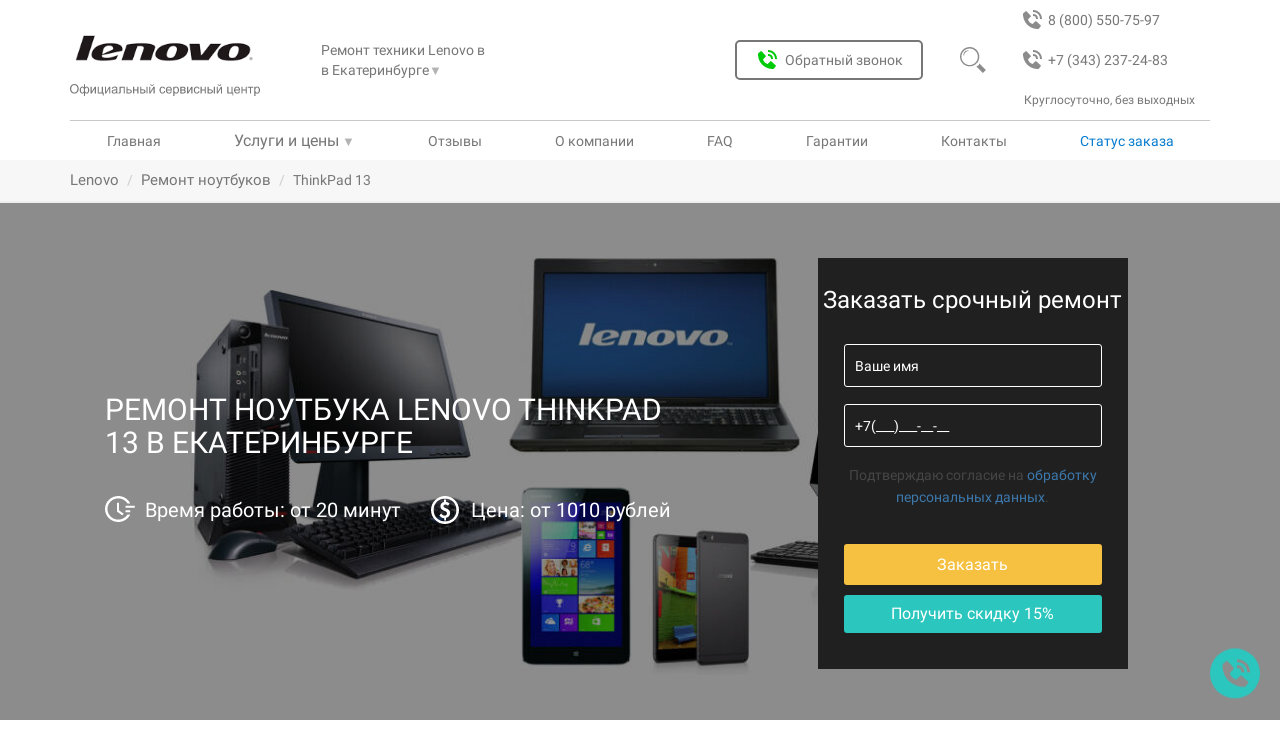

--- FILE ---
content_type: text/html; charset=UTF-8
request_url: https://ekb.servisnyj-center-lenovo.ru/remont-noutbukov-lenovo/lenovo-thinkpad-13
body_size: 14947
content:
<!DOCTYPE html>
<html lang="ru">
<head>
<base href="https://ekb.servisnyj-center-lenovo.ru/">
<meta charset="utf-8">
<title>Ремонт ноутбука Lenovo ThinkPad 13 в Екатеринбурге — сервисный центр Леново</title>
<meta name="description" content="Ремонт ноутбуков Lenovo ThinkPad 13 &#128187; по цене от 820 рублей, &#129001; оригинальные запчасти с гарантией. Скидки при заявке онлайн!">
<meta http-equiv="X-UA-Compatible" content="IE=edge">
<meta name="viewport" content="width=device-width, initial-scale=1">
<link rel="shortcut icon" href="/favicon.svg" type="image/svg">
<meta name="theme-color" content="#077ccf">
<link rel="canonical" href="https://ekb.servisnyj-center-lenovo.ru/remont-noutbukov-lenovo/lenovo-thinkpad-13">
<meta name="robots" content="index, follow, max-image-preview:large, max-snippet:-1, max-video-preview:-1"/>
<meta property="og:title" content="Ремонт ноутбука Lenovo ThinkPad 13 в Екатеринбурге — сервисный центр Леново">
<meta property="og:description" content="Ремонт ноутбуков Lenovo ThinkPad 13 &#128187; по цене от 820 рублей, &#129001; оригинальные запчасти с гарантией. Скидки при заявке онлайн!"/>
<meta property="og:image" content="https://ekb.servisnyj-center-lenovo.ru/assets/img/brands/lenovo/logo.png">
<meta property="og:image:type" content="image/jpeg">
<meta property="og:image:width" content="1200">
<meta property="og:image:height" content="536">
<meta property="og:type" content="website">
<meta property="og:site_name" content="Сервисный центр lenovo">
<meta property="og:url" content="https://ekb.servisnyj-center-lenovo.ru/remont-noutbukov-lenovo/lenovo-thinkpad-13">
<meta property="og:locale" content="ru_RU">
<meta name="google-site-verification" content="EIshASgAiBv0ymhFDaIvRNjypP5XyvCOJraD3qyZoCY"/>
<meta name="yandex-verification" content="d91e494c70d24b12"/>
<!--[if lt IE 9]>
        <script src="https://oss.maxcdn.com/libs/html5shiv/3.7.0/html5shiv.js"></script>
        <script src="https://oss.maxcdn.com/libs/respond.js/1.4.2/respond.min.js"></script>
    <![endif]-->
<link href="/assets/templates/newdesign/css/bootstrap.min.css" rel="stylesheet">
<link href="/assets/templates/newdesign/css/custom.css?v=1.3" rel="stylesheet">
<link rel="stylesheet" href="/assets/components/minifyx/cache/styles_14e1c32513.min.css" type="text/css"/>
<script type="application/ld+json">
                            {
                              "@context": "https://schema.org/", 
                              "@type": "BreadcrumbList", 
                              "itemListElement": [{
                              "@type": "ListItem", 
                              "position": 1, 
                              "name": "Сервисный центр",
                              "item": "https://yaroslavl.servisnyj-center-lenovo.ru/"  
                          },{
                          "@type": "ListItem", 
                          "position": 2, 
                          "name": "Ремонт ноутбуков",
                          "item": "https://yaroslavl.servisnyj-center-lenovo.ru/remont-noutbukov-lenovo"  
                      },{
                        "@type": "ListItem", 
                        "position": 3, 
                        "name": "ThinkPad 13" 
                    }]
                            }
                            </script>
</head>
<body class="lenovo nout"><noscript><meta HTTP-EQUIV="refresh" content="0;url='http://ekb.servisnyj-center-lenovo.ru/remont-noutbukov-lenovo/lenovo-thinkpad-13?PageSpeed=noscript'" /><style><!--table,div,span,font,p{display:none} --></style><div style="display:block">Please click <a href="http://ekb.servisnyj-center-lenovo.ru/remont-noutbukov-lenovo/lenovo-thinkpad-13?PageSpeed=noscript">here</a> if you are not redirected within a few seconds.</div></noscript>
<div class="header">
<header>
<div class="bg_header"><img src="/assets/templates/newdesign/img/new-img-10-2021/closed-header.svg" alt="Меню сайта"></div>
<img src="/assets/templates/newdesign/img/burger.svg" class="burger"></img>
<a class="header_phone_2" href="tel:+73432372483">
<img src="/assets/templates/newdesign/img/new-img-10-2021/bx_bxs-phone-call-gray.svg" alt="">
+7 (343) 237-24-83
</a>
<a class="header_phone_1" href="tel:88005507597">
<img src="assets/templates/newdesign/img/new-img-10-2021/bx_bxs-phone-call-gray.svg" alt="">
<span>8 (800) 550-75-97</span>
</a>
<a href="" class="logo_off">
<img src="/assets/img/brands/lenovo/logo.png" alt="лого Lenovo">
<img src="/assets/templates/newdesign/img/new-img-10-2021/offcenterservice.svg" alt="official">
</a>
<div class="mobal_header">
<div class="city_link">
Ремонт техники Lenovo в <div class="city_link_btn">
в Екатеринбурге<span>&#9660;</span>
<ul class="nav_link_usl_items">
<li>
<a class="gl-list-location-" href="https://servisnyj-center-lenovo.ru/">Москва</a>
</li>
<li>
<a class="gl-list-location-" href="https://rostov-na-donu.servisnyj-center-lenovo.ru/">Ростов-на-Дону</a>
</li>
<li>
<a class="gl-list-location-" href="https://spb.servisnyj-center-lenovo.ru/">Санкт-Петербург</a>
</li>
<li>
<a class="gl-list-location-" href="https://ekb.servisnyj-center-lenovo.ru/">Екатеринбург</a>
</li>
<li>
<a class="gl-list-location-" href="https://nn.servisnyj-center-lenovo.ru/">Нижний Новгород</a>
</li>
<li>
<a class="gl-list-location-" href="https://volgograd.servisnyj-center-lenovo.ru/">Волгоград</a>
</li>
<li>
<a class="gl-list-location-" href="https://krasnodar.servisnyj-center-lenovo.ru/">Краснодар</a>
</li>
<li>
<a class="gl-list-location-" href="https://voronezh.servisnyj-center-lenovo.ru/">Воронеж</a>
</li>
<li>
<a class="gl-list-location-" href="https://kazan.servisnyj-center-lenovo.ru/">Казань</a>
</li>
<li>
<a class="gl-list-location-" href="https://tyumen.servisnyj-center-lenovo.ru/">Тюмень</a>
</li>
<li>
<a class="gl-list-location-" href="https://ufa.servisnyj-center-lenovo.ru/">Уфа</a>
</li>
<li>
<a class="gl-list-location-" href="https://chelyabinsk.servisnyj-center-lenovo.ru/">Челябинск</a>
</li>
<li>
<a class="gl-list-location-" href="https://novosibirsk.servisnyj-center-lenovo.ru/">Новосибирск</a>
</li>
<li>
<a class="gl-list-location-" href="https://omsk.servisnyj-center-lenovo.ru/">Омск</a>
</li>
<li>
<a class="gl-list-location-" href="https://krasnoyarsk.servisnyj-center-lenovo.ru/">Красноярск</a>
</li>
<li>
<a class="gl-list-location-" href="https://samara.servisnyj-center-lenovo.ru/">Самара</a>
</li>
<li>
<a class="gl-list-location-" href="https://perm.servisnyj-center-lenovo.ru/">Пермь</a>
</li>
<li>
<a class="gl-list-location-" href="https://yaroslavl.servisnyj-center-lenovo.ru/">Ярославль</a>
</li>
<li>
<a class="gl-list-location-" href="https://saratov.servisnyj-center-lenovo.ru/">Саратов</a>
</li>
<li>
<a class="gl-list-location-" href="https://irkutsk.servisnyj-center-lenovo.ru/">Иркутск</a>
</li>
<li>
<a class="gl-list-location-" href="https://tolyatti.servisnyj-center-lenovo.ru/">Тольятти</a>
</li>
</ul>
</div>
</div>
<button class="btn_obr_zvonok" data-toggle="modal" data-target="#call-form"><img src="/assets/templates/newdesign/img/new-img-10-2021/bx_bxs-phone-call-grin.svg" alt="Обратный звонок">Обратный звонок</button>
<div class="search_header_block">
<form class="form_search_header" action="/rezultatyi-poiska" method="get">
<input type="text" name="search" id="search" value="" placeholder="Введите текст">
<input type="submit" value="">
<img class="form_magnifier_header" src="assets/templates/newdesign/img/new-img-10-2021/magnifier-header-gray.svg" alt="Поиск">
<input type="hidden" name="id" value="140688"/>
</form>
</div>
<div class="magnifier">
<img src="/assets/templates/newdesign/img/new-img-10-2021/magnifier-header-gray.svg" alt="Поиск">
</div>
<div class="header_num_text">Круглосуточно, без выходных</div>
<nav>
<a class="nav_link_a" href="/">Главная</a>
<div class="nav_link_usl">
<span class="header_us_price">Услуги и цены</span>
<span>&#9660;</span>
<ul class="nav_link_usl_items" itemscope="" itemtype="http://schema.org/SiteNavigationElement">
<li><a href="remont-telefonov" itemprop="url">Ремонт телефонов</a></li>
<li><a href="remont-serverov-lenovo" itemprop="url">Ремонт серверов</a></li>
<li><a href="remont-monitorov-lenovo" itemprop="url">Ремонт мониторов</a></li>
<li><a href="remont-mini-kompyuterov-lenovo" itemprop="url">Ремонт мини компьютеров</a></li>
<li><a href="remont-lentochnyix-bibliotek-lenovo" itemprop="url">Ремонт ленточных библиотек</a></li>
<li><a href="remont-proektorov-lenovo" itemprop="url">Ремонт проекторов</a></li>
<li><a href="remont-robotov-pyilesosov-lenovo" itemprop="url">Ремонт роботов-пылесосов</a></li>
<li><a href="remont-materinskix-plat-lenovo" itemprop="url">Ремонт материнских плат</a></li>
<li><a href="remont-naushnikov-lenovo" itemprop="url">Ремонт наушников</a></li>
<li><a href="remont-ultrabukov-lenovo" itemprop="url">Ремонт ультрабуков</a></li>
<li><a href="remont-noutbukov-lenovo" itemprop="url">Ремонт ноутбуков</a></li>
<li><a href="remont-kompyuterov-lenovo" itemprop="url">Ремонт компьютеров</a></li>
<li><a href="remont-monoblokov-lenovo" itemprop="url">Ремонт моноблоков Lenovo</a></li>
<li><a href="remont-planshetov-lenovo" itemprop="url">Ремонт планшетов</a></li>
</ul>
</div>
<a href="/otzyivyi" itemprop="url">Отзывы</a></li>
<a href="o-kompanii" itemprop="url">О компании</a>
<a href="faq" itemprop="url">FAQ</a>
<a href="garantii" itemprop="url">Гарантии</a>
<a href="kontakti" itemprop="url">Контакты</a>
<div data-toggle="modal" data-target="#call-form-status" class="nav_link_usl nav_link_st_zak">Статус заказа</div>
</nav>
</div>
</header>
</div>
<div class="mbreadcrumbs">
<div class="container">
<ul id="breadcrumbs" class="breadcrumb"><li><a title="Главная" class="mbreadcrumbs-item_active" href="/">Lenovo</a></li>
<li><a class="mbreadcrumbs-item_active" href="/remont-noutbukov-lenovo">Ремонт ноутбуков</a></li>
<li class="active">ThinkPad 13</li></ul>
</div>
</div>
<section id="zCarousel" class="carousel slide hover-wrap" style="background-image: url('assets/templates/newdesign/img/brand-fone-new/bg-lenovo.jpeg')">
<div class="container slider-container">
<div class="slider-col slider-col-7">
<div class="slider-text">
<div class="z-carousel-caption-wrapper">
<h1 class="z-xs-font-adjust">Ремонт ноутбука Lenovo ThinkPad 13 в Екатеринбурге</h1>
<div class="slider-text-outer">
<p style="color: white;" class="z-xs-font-adjust slider-text-inner"><div class="content-text-outer">
<div style="color: #fff;" class="content-text-inner">
</div>
</div></p>
<div class="time_price_ot">
<div class="time_ot">Время работы: от 20 минут</div>
<div class="price_ot">Цена: от 1010 рублей</div>
</div>
</div>
</br>
</div>
</div>
<svg xmlns="http://www.w3.org/2000/svg" class="hidden">
<symbol id="cross-icon" viewBox="0 0 51.976 51.976">
<path d="M44.373,7.603c-10.137-10.137-26.632-10.138-36.77,0c-10.138,10.138-10.137,26.632,0,36.77s26.632,10.138,36.77,0
			C54.51,34.235,54.51,17.74,44.373,7.603z M36.241,36.241c-0.781,0.781-2.047,0.781-2.828,0l-7.425-7.425l-7.778,7.778
			c-0.781,0.781-2.047,0.781-2.828,0c-0.781-0.781-0.781-2.047,0-2.828l7.778-7.778l-7.425-7.425c-0.781-0.781-0.781-2.048,0-2.828
			c0.781-0.781,2.047-0.781,2.828,0l7.425,7.425l7.071-7.071c0.781-0.781,2.047-0.781,2.828,0c0.781,0.781,0.781,2.047,0,2.828
			l-7.071,7.071l7.425,7.425C37.022,34.194,37.022,35.46,36.241,36.241z"/>
</symbol>
<symbol id="vk-icon" viewBox="0 0 455.731 455.731">
<path d="M118.06,138.69c10.922,26.972,24.764,52.402,42.995,75.231c2.418,3.038,5.466,5.739,8.677,7.938
		c4.69,3.221,9.115,2.089,11.022-3.276c2.017-5.63,3.868-17.04,3.978-22.952c0.301-15.448-0.045-25.572-0.875-41.001
		c-0.538-9.882-4.051-18.559-18.587-21.178c-4.489-0.812-4.906-4.507-2.022-8.193c6.004-7.674,14.368-8.897,23.438-9.381
		c14.7-0.794,29.454-0.146,44.172,0c5.995,0.055,12.026,0.538,17.93,1.825c7.701,1.679,11.825,7.081,13.094,14.599
		c0.657,3.878,0.995,7.865,0.903,11.789c-0.383,16.862-1.195,33.715-1.387,50.568c-0.082,6.615,0.401,13.395,1.816,19.837
		c1.98,8.978,8.093,11.232,14.344,4.745c7.938-8.239,14.937-17.51,21.506-26.926c11.935-17.127,20.849-35.923,28.523-55.303
		c3.969-10,7.008-12.172,17.765-12.199c20.22-0.046,40.44-0.064,60.66,0c3.586,0.018,7.336,0.356,10.721,1.433
		c5.493,1.752,7.674,6.232,6.387,11.917c-3.002,13.322-10.201,24.645-17.911,35.531c-12.373,17.464-25.339,34.509-38.003,51.772
		c-1.615,2.199-3.038,4.544-4.362,6.925c-4.736,8.559-4.407,13.358,2.5,20.484c10.995,11.342,22.766,21.953,33.414,33.605
		c7.738,8.477,14.9,17.674,21.032,27.355c7.756,12.245,2.965,23.778-11.524,25.831c-9.115,1.287-53.641,0.01-55.942,0
		c-11.971-0.054-22.464-4.206-30.914-12.336c-9.398-9.051-17.939-18.979-26.963-28.423c-2.719-2.847-5.621-5.575-8.75-7.957
		c-7.382-5.63-14.627-4.38-18.076,4.289c-2.947,7.446-5.493,26.999-5.612,28.669c-0.62,8.732-6.177,14.298-15.959,14.836
		c-28.24,1.533-55.605-1.615-81.098-15.274c-21.607-11.57-38.861-27.93-53.807-47.009c-23.742-30.304-42.495-63.615-59.616-97.904
		c-0.875-1.753-18.216-38.653-18.682-40.396c-1.549-5.836-0.104-11.411,4.827-13.33c3.074-1.196,60.248-0.004,61.199,0.047
		C107.996,125.372,114.217,129.221,118.06,138.69z"/>
</symbol>
<symbol id="fb-icon" viewBox="0 0 455.73 455.73">
<path d="M0,0v455.73h242.704V279.691h-59.33v-71.864h59.33v-60.353c0-43.893,35.582-79.475,79.475-79.475
	h62.025v64.622h-44.382c-13.947,0-25.254,11.307-25.254,25.254v49.953h68.521l-9.47,71.864h-59.051V455.73H455.73V0H0z"/>
</symbol>
<symbol id="ok-icon" viewBox="0 0 94 94">
<path d="M47.051,37.59c5.247-0.017,9.426-4.23,9.407-9.489c-0.021-5.259-4.207-9.448-9.456-9.452
					c-5.293-0.005-9.52,4.259-9.479,9.566C37.562,33.454,41.788,37.612,47.051,37.59z"/>
<path d="M89,0H5C2.239,0,0,2.238,0,5v84c0,2.762,2.239,5,5,5h84c2.762,0,5-2.238,5-5V5C94,2.238,91.762,0,89,0z M47.08,8.766
					c10.699,0.027,19.289,8.781,19.236,19.602c-0.057,10.57-8.787,19.138-19.469,19.102c-10.576-0.036-19.248-8.803-19.188-19.396
					C27.722,17.365,36.4,8.734,47.08,8.766z M68.753,55.072c-2.366,2.431-5.214,4.187-8.378,5.416
					c-2.991,1.156-6.268,1.742-9.512,2.13c0.49,0.534,0.721,0.793,1.025,1.102c4.404,4.425,8.826,8.832,13.215,13.27
					c1.494,1.511,1.81,3.386,0.985,5.145c-0.901,1.925-2.916,3.188-4.894,3.052c-1.252-0.088-2.228-0.711-3.094-1.582
					c-3.324-3.345-6.711-6.627-9.965-10.031c-0.947-0.992-1.403-0.807-2.241,0.056c-3.343,3.442-6.738,6.831-10.155,10.2
					c-1.535,1.514-3.36,1.785-5.143,0.922c-1.892-0.917-3.094-2.848-3.001-4.791c0.064-1.312,0.71-2.314,1.611-3.214
					c4.356-4.351,8.702-8.713,13.05-13.072c0.289-0.288,0.557-0.597,0.976-1.045c-5.929-0.619-11.275-2.077-15.85-5.657
					c-0.567-0.445-1.154-0.875-1.674-1.373c-2.002-1.924-2.203-4.125-0.618-6.396c1.354-1.942,3.632-2.464,5.997-1.349
					c0.459,0.215,0.895,0.486,1.313,0.775c8.528,5.86,20.245,6.023,28.806,0.266c0.847-0.647,1.754-1.183,2.806-1.449
					c2.045-0.525,3.947,0.224,5.045,2.012C70.314,51.496,70.297,53.488,68.753,55.072z"/>
</symbol>
<symbol id="close-icon" viewBox="0 0 475.2 475.2">
<path d="M405.6,69.6C360.7,24.7,301.1,0,237.6,0s-123.1,24.7-168,69.6S0,174.1,0,237.6s24.7,123.1,69.6,168s104.5,69.6,168,69.6
			s123.1-24.7,168-69.6s69.6-104.5,69.6-168S450.5,114.5,405.6,69.6z M386.5,386.5c-39.8,39.8-92.7,61.7-148.9,61.7
			s-109.1-21.9-148.9-61.7c-82.1-82.1-82.1-215.7,0-297.8C128.5,48.9,181.4,27,237.6,27s109.1,21.9,148.9,61.7
			C468.6,170.8,468.6,304.4,386.5,386.5z"/>
<path d="M342.3,132.9c-5.3-5.3-13.8-5.3-19.1,0l-85.6,85.6L152,132.9c-5.3-5.3-13.8-5.3-19.1,0c-5.3,5.3-5.3,13.8,0,19.1
			l85.6,85.6l-85.6,85.6c-5.3,5.3-5.3,13.8,0,19.1c2.6,2.6,6.1,4,9.5,4s6.9-1.3,9.5-4l85.6-85.6l85.6,85.6c2.6,2.6,6.1,4,9.5,4
			c3.5,0,6.9-1.3,9.5-4c5.3-5.3,5.3-13.8,0-19.1l-85.4-85.6l85.6-85.6C347.6,146.7,347.6,138.2,342.3,132.9z"/>
</symbol>
</svg>
<div class="popup-window">
<div class="popup-window__close-block control-popup">
<svg class="popup-window__close-block__img-close">
<use xlink:href="#cross-icon"></use>
</svg>
</div>
<div class="popup-window__container">
<form action="/assets/post.php" method="POST" class="slider-form" style="display:block">
<div class="form__title">
Заказать ремонт
</div>
<div class="form__block"><input type="text" class="form__input" placeholder="Ваше имя" name="name" required></div>
<div class="form__block"><input type="tel" class="form__input" placeholder="+7(___)___-__-__" name="phone" id="userPhone" required></div>
<div class="form__block">
<button class="form__btn" type="submit" onclick="yaCounter66987505.reachGoal('online'); return true;">Заказать</button>
<input type="text" hidden name="message" value="Заказать ремонт lenovo">
<input type="hidden" class="form-control" id="af_form-header-token" name="token" value="">
</div>
</form>
</div>
</div>
<div class="container-adaptive">
<button class="container-adaptive__button_yellow control-popup">&#128736; Заявка на ремонт <span style='font-size:18px; margin-left:3px'>-15%</span></button>
<section class="share-post">
<p class="share-post__title">Поделитесь в соц сети и получите скидку 15%</p>
<div class="share-post__soc">
<button class="share-post__soc-button vk-share">
<svg class="share-post__soc-button-img vk">
<use xlink:href="#vk-icon"></use>
</svg>
</button>
<button class="share-post__soc-button fb-share">
<svg class="share-post__soc-button-img fb">
<use xlink:href="#fb-icon"></use>
</svg>
</button>
<button class="share-post__soc-button ok-share">
<svg class="share-post__soc-button-img ok">
<use xlink:href="#ok-icon"></use>
</svg>
</button>
</div>
</section>
</div>
</div>
<div class="slider-col slider-col-5">
<form action="/assets/post.php" method="POST" class="slider-form form-desctop">
<div class="form__title">
Заказать срочный ремонт
</div>
<div class="form__block"><input type="text" class="form__input" placeholder="Ваше имя" name="name" required></div>
<div class="form__block"><input type="tel" class="form__input" placeholder="+7(___)___-__-__" name="phone" required></div>
<div class="form__block"><p><small>Подтверждаю согласие на <a href="/privacy">обработку персональных данных</a>.</small></p></div>
<div class="form__block">
<button class="form__btn" type="submit" onclick="yaCounter66987505.reachGoal('online'); return true;">Заказать</button>
<div class="form__btn-soc soc-descktop-control">Получить скидку 15%</div>
<input type="text" hidden name="message">
</div>
</form>
<section class="share-post-desctop main-soc" style="background-color: #000000d6;padding: 20px;">
<svg class="share-post__soc-button-img soc-close soc-descktop-control">
<use xlink:href="#close-icon"></use>
</svg>
<p class="share-post__title">Поделитесь в соц сети и получите скидку 15%</p>
<div class="share-post__soc">
<button class="share-post__soc-button vk-share">
<svg class="share-post__soc-button-img vk">
<use xlink:href="#vk-icon"></use>
</svg>
</button>
<button class="share-post__soc-button fb-share">
<svg class="share-post__soc-button-img fb">
<use xlink:href="#fb-icon"></use>
</svg>
</button>
<button class="share-post__soc-button ok-share">
<svg class="share-post__soc-button-img ok">
<use xlink:href="#ok-icon"></use>
</svg>
</button>
</div>
</section>
</div>
</div>
</section>
<section class="container-fluid z-bg-grey block-sale">
<div class="container">
<div class="text-center z-light-grey title-2 new_etapi_h">Наши преимущества</div>
<div class="row z-vertical-padding-10 flex-priem-nw">
<div class="col-xs-12 col-sm-4 col-md-4 col-lg-2 text-center z-advances-block z-xs-text-left"><div class="well z-well z-vertical-padding-10">
<div>
<img style="filter: opacity(0.3);" src="assets/templates/newdesign/img/sale-dostavka.svg" alt="">
<div class="block-sale-title"><strong>Бесплатная доставка</strong></div>
</div>
<div class="block-sale-desc"><p>Курьер заберёт и доставит посылку в удобное вам время и место.</p></div>
</div></div>
<div class="col-xs-12 col-sm-4 col-md-4 col-lg-2 text-center z-advances-block z-xs-text-left"><div class="well z-well z-vertical-padding-10">
<div>
<img style="filter: opacity(0.3);" src="assets/templates/newdesign/img/sale-garany.svg" alt="">
<div class="block-sale-title"><strong>Гарантия на 3 года</strong></div>
</div>
<div class="block-sale-desc"><p>Распространяется на все работы и запчасти.</p></div>
</div></div>
<div class="col-xs-12 col-sm-4 col-md-4 col-lg-2 text-center z-advances-block z-xs-text-left"><div class="well z-well z-vertical-padding-10">
<div>
<img style="filter: opacity(0.3);" src="assets/templates/newdesign/img/sale-diagnostik.svg" alt="">
<div class="block-sale-title"><strong>Бесплатная диагностика</strong></div>
</div>
<div class="block-sale-desc"><p>Даже при отказе от ремонта.</p></div>
</div></div>
<div class="col-xs-12 col-sm-4 col-md-4 col-lg-2 text-center z-advances-block z-xs-text-left"><div class="well z-well z-vertical-padding-10">
<div>
<img style="filter: opacity(0.3);" src="assets/templates/newdesign/img/sale-komplektuyshie.svg" alt="">
<div class="block-sale-title"><strong>Оригинальные комплектующие</strong></div>
</div>
<div class="block-sale-desc"><p>Детали и комплектующие всегда в наличии от производителя.</p></div>
</div></div>
<div class="col-xs-12 col-sm-4 col-md-4 col-lg-2 text-center z-advances-block z-xs-text-left"><div class="well z-well z-vertical-padding-10">
<div>
<img style="filter: opacity(0.3);" src="assets/templates/newdesign/img/sale-price.svg" alt="">
<div class="block-sale-title"><strong>Честные и доступные цены</strong></div>
</div>
<div class="block-sale-desc"><p>Без наценки и скрытых услуг.</p></div>
</div></div>
<div class="col-xs-12 col-sm-4 col-md-4 col-lg-2 text-center z-advances-block z-xs-text-left"><div class="well z-well z-vertical-padding-10">
<div>
<img style="filter: opacity(0.3);" src="assets/templates/newdesign/img/sale-remont.svg" alt="">
<div class="block-sale-title"><strong>Качественный ремонт</strong></div>
</div>
<div class="block-sale-desc">
<div class="otz_img">
<img src="assets/img/gmb_x.svg" alt="рейтинг отзывов о сервисном центре fixservice24" id="img_main_otz">
</div>
</div>
</div></div>
</div>
</div>
</section>
<script>let images=new Array();let i=0;images[0]='assets/img/gmb_x.svg';images[1]='assets/img/zoon_x.svg';images[2]='assets/img/yell_x.svg';images[3]='assets/img/yandex_x.svg';function viewImages(){document.getElementById("img_main_otz").src=images[i];i++;if(i==images.length){i=0;}setTimeout("viewImages()",5000);}viewImages();</script>
<section class="container main-content">
<div class="row">
<meta itemprop="description" content="model">
<div class="col-sm-8 col-md-9 z-content z-vertical-padding-10 table-row">
<div class="l-wrapper">
<div class="l-wrapper__tabs">
<button class="l-wrapper__tabs-button button-price button--active" tabindex="0">Цены</button>
<button class="l-wrapper__tabs-button button-content" tabindex="0">Характеристики</button>
<button class="l-wrapper__tabs-button button-content_description" tabindex="0">Описание</button>
</div>
<div class="l-wrapper__content">
<div class="l-wrapper__box price tab--active">
<h2>Стоимость ремонта</h2>
<div class="price-table-overflow">
<table class="price-table">
<thead>
<tr>
<td>Наименование услуги <i class="fa fa-angle-down" aria-hidden="true"></i></td>
<td>Цены <i class="fa fa-rub" aria-hidden="true"></i></td>
<td>Заказать <i class="fa fa-angle-down" aria-hidden="true"></i></td>
</tr>
</thead>
<tbody>
<tr>
<td><span class="price-icon price-icon--diagnostic"></span>Диагностика</td>
<td class="price-block">Бесплатно</td>
<td class="btn-price"><span class="order-in-table">Заказать</span></td>
</tr>
<tr>
<td><span class="price-icon price-icon--delivery"></span>Доставка в сервисный центр</td>
<td class="price-block">Бесплатно</td>
<td class="btn-price"><span class="order-in-table">Заказать</span></td>
</tr>
<tr>
<td><span class="price-icon price-icon--gear"></span><span class="link-unpubl">Ремонт после попадания воды </span></td>
<td class="price-block">1090 руб.</td>
<td class="btn-price"><span class="order-in-table">Заказать</span></td>
</tr>
<tr>
<td><span class="price-icon price-icon--gear"></span><span class="link-unpubl">Замена разъемов HDMI, DVI, VGA </span></td>
<td class="price-block">640 руб.</td>
<td class="btn-price"><span class="order-in-table">Заказать</span></td>
</tr>
<tr>
<td><span class="price-icon price-icon--gear"></span><span class="link-unpubl">Удаление вирусов </span></td>
<td class="price-block">890 руб.</td>
<td class="btn-price"><span class="order-in-table">Заказать</span></td>
</tr>
<tr>
<td><span class="price-icon price-icon--gear"></span><span class="link-unpubl">Установка программ </span></td>
<td class="price-block">440 руб.</td>
<td class="btn-price"><span class="order-in-table">Заказать</span></td>
</tr>
<tr>
<td><span class="price-icon price-icon--gear"></span><span class="link-unpubl">Установка драйверов </span></td>
<td class="price-block">440 руб.</td>
<td class="btn-price"><span class="order-in-table">Заказать</span></td>
</tr>
<tr>
<td><span class="price-icon price-icon--gear"></span><span class="link-unpubl">Замена аудио разъемов </span></td>
<td class="price-block">640 руб.</td>
<td class="btn-price"><span class="order-in-table">Заказать</span></td>
</tr>
<tr>
<td><span class="price-icon price-icon--gear"></span><span class="link-unpubl">Замена кнопки включения </span></td>
<td class="price-block">640 руб.</td>
<td class="btn-price"><span class="order-in-table">Заказать</span></td>
</tr>
<tr>
<td><span class="price-icon price-icon--gear"></span><span class="link-unpubl">Замена кнопок клавиатуры </span></td>
<td class="price-block">640 руб.</td>
<td class="btn-price"><span class="order-in-table">Заказать</span></td>
</tr>
</tbody>
</table>
<div class="center-row">
<button data-toggle="modal" data-target="#call-form" class="not-service">Моя услуга не указана в прайс-листе</button>
</div>
</div>
<button class="table__btn-more">Показать прайс полностью</button>
</div>
<div class="l-wrapper__box content">
<h2>Общие характеристики</h2>
<div class="param-table-overflow">
<table class="param-table">
<tbody>
<tr>
<td><b>Разрешение экрана</b></td>
<td>1366x768 / 1920x1080</td>
</tr><tr>
<td><b>Процессор</b></td>
<td>Core i3 / Core i5 / Core i7</td>
</tr><tr>
<td><b>Частота процессора</b></td>
<td>2400...2700 МГц</td>
</tr><tr>
<td><b>Оперативная память</b></td>
<td>4...8 ГБ</td>
</tr><tr>
<td><b>Видеокарта</b></td>
<td>Intel HD Graphics 620</td>
</tr><tr>
<td><b>Объем жесткого диска</b></td>
<td>180...512 ГБ</td>
</tr><tr>
<td><b>Вес</b></td>
<td>1.44 кг</td>
</tr><tr>
<td><b>Операционная система</b></td>
<td>DOS / Windows 10 Home / Windows 10 Pro / Без ОС</td>
</tr><tr>
<td><b>Объем кэша L2</b></td>
<td>512 КБ</td>
</tr><tr>
<td><b>Объем кэша L3</b></td>
<td>3 МБ / 4 МБ</td>
</tr><tr>
<td><b>Память</b></td>
<td>DDR4 2133 МГц</td>
</tr><tr>
<td><b>Экран</b></td>
<td>13.3 " IPS / TN антибликовый</td>
</tr><tr>
<td><b>Видеопроцессор</b></td>
<td>SMA</td>
</tr><tr>
<td><b>Беспроводная связь</b></td>
<td>802.11ac</td>
</tr><tr>
<td><b>Интерфейсы</b></td>
<td>USB 3.0 Type A x 3 / USB 3.1 Type-С / выход HDMI / интерфейс док-станции / микрофон/наушники Combo</td>
</tr><tr>
<td><b>Время работы от аккумулятора</b></td>
<td>11 ч</td>
</tr><tr>
<td><b>Дополнительная информация</b></td>
<td>сенсорный мультитач-экран, TrackPoint и IPS матрица (опц.)</td>
</tr><tr>
<td><b>Емкость аккумулятора</b></td>
<td>42 Вт·ч</td>
</tr><tr>
<td><b>Длина</b></td>
<td>322.4 мм</td>
</tr><tr>
<td><b>Ширина</b></td>
<td>222.8 мм</td>
</tr><tr>
<td><b>Толщина</b></td>
<td>19.8 мм</td>
</tr>
</tbody>
</table>
</div>
</div>
<div class="l-wrapper__box content_description">
<div class="content-text-outer">
<div class="content-text-inner">
<div class="content-text-outer">
<div class="content-text-inner">
<p> Гарантийный ремонт ноутбука ThinkPad 13 в Екатеринбурге, с гарантией 2 года на ремонт в сервисном центре brand. </p> <p>Ремонт от опытных инженеров с использованием специального оборудования, детали всегда в наличии на складе:</p> <ul> <li>замена чипа; </li> <li> замена тачпада; </li> <li> замена дисплея; </li><li>замена материнской платы; </li> <li> замена термопасты; </li> <li>замена видеокарты; </li> </ul> <p>Звоните по телефону и мы починим вашу технику в течение одного рабочего дня. </p>
</div>
</div>
</div>
</div>
</div>
</div>
</div>
</div>
<div class="col-sm-4 col-md-3 z-vertical-padding-10 ">
<img class="incide-img content-img" src="/assets/components/phpthumbof/cache/noutbuk-lenovo-thinkpad-13-%282nd-gen%29.d443cb13598dfced2e662c6a4e4dd086.jpg" alt="Ремонт ноутбука Lenovo ThinkPad 13"/>
<div class="row">
<div style="padding-top:15px;" class="col-md-12 text-center z-vertical-padding-10">
<h4 class="text-center z-super-dark-grey pulse new_consult">Бесплатная Консультация</h4>
<p class="z-super-dark-grey">Отправьте заявку нашему специалисту, он перезвонит Вам как можно скорее!</p>
<form method="post" class="form-consult" action="/assets/post.php">
<input type="tel" class="form-consult__input" name="phone" placeholder="+7(___)___-__-__" required>
<input type="hidden" name="message" value="Консультация">
<input type="hidden" name="token" value="">
<button type="submit" class="btn-success form-consult__btn" onclick="yaCounter66987505.reachGoal('online'); return true;">Отправить</button>
</form>
</div>
</div>
</div>
</div>
</section>
<section class="container main-content">
<div class="row">
<div class="col-md-12 content-text">
<div style="text-align: center;
    font-size: 30px;
    margin-top: 20px;
    margin-bottom: 10px;
    font-family: inherit;
    font-weight: 500;
    line-height: 1.1;
    color: inherit;" class="l-models-title">Популярные модели</div>
<div class="new_all_carousel_pl">
<figure class="l-carousel__wrapper__item">
<a href="/remont-noutbukov-lenovo/lenovo-b50-10">
<img loading="lazy" src="/assets/components/phpthumbof/cache/noutbuk-lenovo-b50-10-%28intel-celeron-n3540-2160-mhz15.6%271366x7684gb1000gbdvd-netbluetoothdos%29.5f53ff5a046d76b46b41eafc7d53caf0.jpg" alt="B50 10" title="B50 10" class="l-carousel__wrapper__item-image">
<figcaption class="l-carousel__wrapper__item-name">Lenovo B50 10</figcaption>
</a>
</figure>
<figure class="l-carousel__wrapper__item">
<a href="/remont-noutbukov-lenovo/lenovo-b50-30">
<img loading="lazy" src="/assets/components/phpthumbof/cache/noutbuk-lenovo-b50-30-%28pentium-n3540-2160-mhz15.6%271366x7684.0gb500gbdvd-rwwi-fibluetoothdos%29.5f53ff5a046d76b46b41eafc7d53caf0.jpg" alt="B50 30" title="B50 30" class="l-carousel__wrapper__item-image">
<figcaption class="l-carousel__wrapper__item-name">Lenovo B50 30</figcaption>
</a>
</figure>
<figure class="l-carousel__wrapper__item">
<a href="/remont-noutbukov-lenovo/lenovo-b50-45">
<img loading="lazy" src="/assets/components/phpthumbof/cache/noutbuk-lenovo-b50-45-%28e1-6010-1350-mhz15.6%271366x7684gb500gbdvd-rwamd-radeon-r2wi-fibluetoothwin-8%29.5f53ff5a046d76b46b41eafc7d53caf0.jpg" alt="B50 45" title="B50 45" class="l-carousel__wrapper__item-image">
<figcaption class="l-carousel__wrapper__item-name">Lenovo B50 45</figcaption>
</a>
</figure>
<figure class="l-carousel__wrapper__item">
<a href="/remont-noutbukov-lenovo/lenovo-b50-70">
<img loading="lazy" src="/assets/components/phpthumbof/cache/noutbuk-lenovo-b50-70-%28core-i7-4510u-2000-mhz15.6%271366x7684.0gb1000gbdvd-rwamd-radeon-r5-m230wi-fibluetoothwin-8-64%29.5f53ff5a046d76b46b41eafc7d53caf0.jpg" alt="B50 70" title="B50 70" class="l-carousel__wrapper__item-image">
<figcaption class="l-carousel__wrapper__item-name">Lenovo B50 70</figcaption>
</a>
</figure>
<figure class="l-carousel__wrapper__item">
<a href="/remont-noutbukov-lenovo/lenovo-b560">
<img loading="lazy" src="/assets/components/phpthumbof/cache/noutbuk-lenovo-b560-%28pentium-p6200-2130-mhz15.6%271366x7683072mb500gbdvd-rwnvidia-geforce-310mwi-fidos%29.5f53ff5a046d76b46b41eafc7d53caf0.jpg" alt="B560" title="B560" class="l-carousel__wrapper__item-image">
<figcaption class="l-carousel__wrapper__item-name">Lenovo B560</figcaption>
</a>
</figure>
<figure class="l-carousel__wrapper__item">
<a href="/remont-noutbukov-lenovo/lenovo-b570">
<img loading="lazy" src="/assets/components/phpthumbof/cache/noutbuk-lenovo-b570-%28celeron-b800-1500-mhz15.6%271366x7683072mb320gbdvd-rwwi-fidos%29.5f53ff5a046d76b46b41eafc7d53caf0.jpg" alt="B570" title="B570" class="l-carousel__wrapper__item-image">
<figcaption class="l-carousel__wrapper__item-name">Lenovo B570</figcaption>
</a>
</figure>
<figure class="l-carousel__wrapper__item">
<a href="/remont-noutbukov-lenovo/lenovo-b580">
<img loading="lazy" src="/assets/components/phpthumbof/cache/noutbuk-lenovo-b580-%28core-i3-2310m-2100-mhz15.6%271366x7684096mb320gbdvd-rwwi-fibluetoothdos%29.5f53ff5a046d76b46b41eafc7d53caf0.jpg" alt="B580" title="B580" class="l-carousel__wrapper__item-image">
<figcaption class="l-carousel__wrapper__item-name">Lenovo B580</figcaption>
</a>
</figure>
<figure class="l-carousel__wrapper__item">
<a href="/remont-noutbukov-lenovo/lenovo-b590">
<img loading="lazy" src="/assets/components/phpthumbof/cache/noutbuk-lenovo-b590-%28celeron-1000m-1800-mhz15.6%271366x7684.0gb500gbdvd-rwnvidia-geforce-gt-610mwi-fidos%29.5f53ff5a046d76b46b41eafc7d53caf0.jpg" alt="B590" title="B590" class="l-carousel__wrapper__item-image">
<figcaption class="l-carousel__wrapper__item-name">Lenovo B590</figcaption>
</a>
</figure>
<figure class="l-carousel__wrapper__item">
<a href="/remont-noutbukov-lenovo/lenovo-g50">
<img loading="lazy" src="/assets/components/phpthumbof/cache/noutbuk-lenovo-g50-30-%28intel-pentium-n3540-2160-mhz15.6%271366x7684.0gb500gbdvd-rwintel-gma-hdwi-fibluetoothwin-8-64%29.5f53ff5a046d76b46b41eafc7d53caf0.jpg" alt="G50" title="G50" class="l-carousel__wrapper__item-image">
<figcaption class="l-carousel__wrapper__item-name">Lenovo G50</figcaption>
</a>
</figure>
<figure class="l-carousel__wrapper__item">
<a href="/remont-noutbukov-lenovo/lenovo-g500">
<img loading="lazy" src="/assets/components/phpthumbof/cache/noutbuk-lenovo-g500-%28celeron-1000m-1800-mhz15.6%271366x7684.0gb500gbdvd-rwwi-fibluetoothdos%29.5f53ff5a046d76b46b41eafc7d53caf0.jpg" alt="G500" title="G500" class="l-carousel__wrapper__item-image">
<figcaption class="l-carousel__wrapper__item-name">Lenovo G500</figcaption>
</a>
</figure>
<figure class="l-carousel__wrapper__item">
<a href="/remont-noutbukov-lenovo/lenovo-g510">
<img loading="lazy" src="/assets/components/phpthumbof/cache/noutbuk-lenovo-g510-%28core-i3-4000m-2400-mhz15.6%271366x76812.0gb1000gbdvd-rwamd-radeon-hd-8570mwi-fibluetoothwin-8-64%29.5f53ff5a046d76b46b41eafc7d53caf0.jpg" alt="G510" title="G510" class="l-carousel__wrapper__item-image">
<figcaption class="l-carousel__wrapper__item-name">Lenovo G510</figcaption>
</a>
</figure>
<figure class="l-carousel__wrapper__item">
<a href="/remont-noutbukov-lenovo/lenovo-g550">
<img loading="lazy" src="/assets/components/phpthumbof/cache/noutbuk-lenovo-g550-%28celeron-t3100-1900-mhz15.6%271366x7683072mb250.0gbdvd-rwwi-fidos%29.5f53ff5a046d76b46b41eafc7d53caf0.jpg" alt="G550" title="G550" class="l-carousel__wrapper__item-image">
<figcaption class="l-carousel__wrapper__item-name">Lenovo G550</figcaption>
</a>
</figure>
<figure class="l-carousel__wrapper__item">
<a href="/remont-noutbukov-lenovo/lenovo-g555">
<img loading="lazy" src="/assets/components/phpthumbof/cache/noutbuk-lenovo-g555-%28turion-ii-m520-2300-mhz15.6%271366x7683072mb320gbdvd-rwwi-fibluetoothdos%29.5f53ff5a046d76b46b41eafc7d53caf0.jpg" alt="G555" title="G555" class="l-carousel__wrapper__item-image">
<figcaption class="l-carousel__wrapper__item-name">Lenovo G555</figcaption>
</a>
</figure>
<figure class="l-carousel__wrapper__item">
<a href="/remont-noutbukov-lenovo/lenovo-g560">
<img loading="lazy" src="/assets/components/phpthumbof/cache/noutbuk-lenovo-g560-%28pentium-p6000-1860-mhz15.6%271366x7683072mb320gbnvidia-geforce-310mdvd-rwwi-fibluetoothwin-7-hb%29.5f53ff5a046d76b46b41eafc7d53caf0.jpg" alt="G560" title="G560" class="l-carousel__wrapper__item-image">
<figcaption class="l-carousel__wrapper__item-name">Lenovo G560</figcaption>
</a>
</figure>
<figure class="l-carousel__wrapper__item">
<a href="/remont-noutbukov-lenovo/lenovo-g565">
<img loading="lazy" src="/assets/components/phpthumbof/cache/noutbuk-lenovo-g565-%28phenom-ii-n870-2300-mhz15.6%271366x7683072mb500gbdvd-rwwi-fidos%29.5f53ff5a046d76b46b41eafc7d53caf0.jpg" alt="G565" title="G565" class="l-carousel__wrapper__item-image">
<figcaption class="l-carousel__wrapper__item-name">Lenovo G565</figcaption>
</a>
</figure>
<figure class="l-carousel__wrapper__item">
<a href="/remont-noutbukov-lenovo/lenovo-g570">
<img loading="lazy" src="/assets/components/phpthumbof/cache/noutbuk-lenovo-g570-%28celeron-b800-1500-mhz15.6%271366x7683072mb500gbdvd-rwwi-fibluetoothdos%29.5f53ff5a046d76b46b41eafc7d53caf0.jpg" alt="G570" title="G570" class="l-carousel__wrapper__item-image">
<figcaption class="l-carousel__wrapper__item-name">Lenovo G570</figcaption>
</a>
</figure>
<figure class="l-carousel__wrapper__item">
<a href="/remont-noutbukov-lenovo/lenovo-g575">
<img loading="lazy" src="/assets/components/phpthumbof/cache/noutbuk-lenovo-g575-%28e-350-1600-mhz15.6%271366x7683072mb320gbdvd-rwati-radeon-hd-6370mwi-fibluetoothwin-7-hb%29.5f53ff5a046d76b46b41eafc7d53caf0.jpg" alt="G575" title="G575" class="l-carousel__wrapper__item-image">
<figcaption class="l-carousel__wrapper__item-name">Lenovo G575</figcaption>
</a>
</figure>
<figure class="l-carousel__wrapper__item">
<a href="/remont-noutbukov-lenovo/lenovo-g580">
<img loading="lazy" src="/assets/components/phpthumbof/cache/noutbuk-lenovo-g580-%28celeron-1000m-1800-mhz15.6%271366x7683.0gb500gbdvd-rwintel-hd-graphics-2000wi-fibluetoothdos%29.5f53ff5a046d76b46b41eafc7d53caf0.jpg" alt="G580" title="G580" class="l-carousel__wrapper__item-image">
<figcaption class="l-carousel__wrapper__item-name">Lenovo G580</figcaption>
</a>
</figure>
<figure class="l-carousel__wrapper__item">
<a href="/remont-noutbukov-lenovo/lenovo-g585">
<img loading="lazy" src="/assets/components/phpthumbof/cache/noutbuk-lenovo-g585-%28e1-1200-1400-mhz15.6%271366x7684096mb500gbdvd-rwamd-radeon-hd-7310mwi-fibluetoothdos%29.5f53ff5a046d76b46b41eafc7d53caf0.jpg" alt="G585" title="G585" class="l-carousel__wrapper__item-image">
<figcaption class="l-carousel__wrapper__item-name">Lenovo G585</figcaption>
</a>
</figure>
<figure class="l-carousel__wrapper__item">
<a href="/remont-noutbukov-lenovo/lenovo-ideapad-3-14">
<img loading="lazy" src="/assets/components/phpthumbof/cache/noutbuk-lenovo-ideapad-3-14.5f53ff5a046d76b46b41eafc7d53caf0.jpg" alt="IdeaPad 3 14" title="IdeaPad 3 14" class="l-carousel__wrapper__item-image">
<figcaption class="l-carousel__wrapper__item-name">Lenovo IdeaPad 3 14</figcaption>
</a>
</figure>
<figure class="l-carousel__wrapper__item">
<a href="/remont-noutbukov-lenovo/lenovo-ideapad-3-15">
<img loading="lazy" src="/assets/components/phpthumbof/cache/noutbuk-lenovo-ideapad-3-15.5f53ff5a046d76b46b41eafc7d53caf0.jpg" alt="IdeaPad 3 15" title="IdeaPad 3 15" class="l-carousel__wrapper__item-image">
<figcaption class="l-carousel__wrapper__item-name">Lenovo IdeaPad 3 15</figcaption>
</a>
</figure>
<figure class="l-carousel__wrapper__item">
<a href="/remont-noutbukov-lenovo/lenovo-ideapad-320-15">
<img loading="lazy" src="/assets/components/phpthumbof/cache/noutbuk-lenovo-ideapad-320-15.5f53ff5a046d76b46b41eafc7d53caf0.jpg" alt="IdeaPad 320 15" title="IdeaPad 320 15" class="l-carousel__wrapper__item-image">
<figcaption class="l-carousel__wrapper__item-name">Lenovo IdeaPad 320 15</figcaption>
</a>
</figure>
<figure class="l-carousel__wrapper__item">
<a href="/remont-noutbukov-lenovo/lenovo-ideapad-330">
<img loading="lazy" src="/assets/components/phpthumbof/cache/noutbuk-lenovo-ideapad-330-14.5f53ff5a046d76b46b41eafc7d53caf0.jpg" alt="Ideapad 330" title="Ideapad 330" class="l-carousel__wrapper__item-image">
<figcaption class="l-carousel__wrapper__item-name">Lenovo Ideapad 330</figcaption>
</a>
</figure>
<figure class="l-carousel__wrapper__item">
<a href="/remont-noutbukov-lenovo/lenovo-ideapad-330s">
<img loading="lazy" src="/assets/components/phpthumbof/cache/noutbuk-lenovo-ideapad-330s-15ikb-%28intel-core-i7-8550u-1800-mhz15.6%271920x108012gb512gb-ssddvd-netintel-uhd-graphics-620wi-fibluetoothwindows-10-home%29.5f53ff5a046d76b46b41eafc7d53caf0.jpg" alt="Ideapad 330S" title="Ideapad 330S" class="l-carousel__wrapper__item-image">
<figcaption class="l-carousel__wrapper__item-name">Lenovo Ideapad 330S</figcaption>
</a>
</figure>
<figure class="l-carousel__wrapper__item">
<a href="/remont-noutbukov-lenovo/lenovo-ideapad-5-15">
<img loading="lazy" src="/assets/components/phpthumbof/cache/noutbuk-lenovo-ideapad-5-15.5f53ff5a046d76b46b41eafc7d53caf0.jpg" alt="IdeaPad 5 15" title="IdeaPad 5 15" class="l-carousel__wrapper__item-image">
<figcaption class="l-carousel__wrapper__item-name">Lenovo IdeaPad 5 15</figcaption>
</a>
</figure>
<figure class="l-carousel__wrapper__item">
<a href="/remont-noutbukov-lenovo/lenovo-ideapad-g505">
<img loading="lazy" src="/assets/components/phpthumbof/cache/noutbuk-lenovo-ideapad-g505-%28a4-5000-1500-mhz15.6%271366x7684gb500gbdvd-rwamd-radeon-hd-8330wi-fibluetoothwin-8-64%29.5f53ff5a046d76b46b41eafc7d53caf0.jpg" alt="IdeaPad G505" title="IdeaPad G505" class="l-carousel__wrapper__item-image">
<figcaption class="l-carousel__wrapper__item-name">Lenovo IdeaPad G505</figcaption>
</a>
</figure>
<figure class="l-carousel__wrapper__item">
<a href="/remont-noutbukov-lenovo/lenovo-ideapad-l340">
<img loading="lazy" src="/assets/components/phpthumbof/cache/noutbuk-lenovo-ideapad-l340-15.5f53ff5a046d76b46b41eafc7d53caf0.jpg" alt="Ideapad L340" title="Ideapad L340" class="l-carousel__wrapper__item-image">
<figcaption class="l-carousel__wrapper__item-name">Lenovo Ideapad L340</figcaption>
</a>
</figure>
<figure class="l-carousel__wrapper__item">
<a href="/remont-noutbukov-lenovo/lenovo-ideapad-s145">
<img loading="lazy" src="/assets/components/phpthumbof/cache/noutbuk-lenovo-ideapad-s145.5f53ff5a046d76b46b41eafc7d53caf0.jpg" alt="IdeaPad S145" title="IdeaPad S145" class="l-carousel__wrapper__item-image">
<figcaption class="l-carousel__wrapper__item-name">Lenovo IdeaPad S145</figcaption>
</a>
</figure>
<figure class="l-carousel__wrapper__item">
<a href="/remont-noutbukov-lenovo/lenovo-ideapad-s340">
<img loading="lazy" src="/assets/components/phpthumbof/cache/noutbuk-lenovo-ideapad-s340-14.5f53ff5a046d76b46b41eafc7d53caf0.jpg" alt="IdeaPad S340" title="IdeaPad S340" class="l-carousel__wrapper__item-image">
<figcaption class="l-carousel__wrapper__item-name">Lenovo IdeaPad S340</figcaption>
</a>
</figure>
<figure class="l-carousel__wrapper__item">
<a href="/remont-noutbukov-lenovo/lenovo-ideapad-z570">
<img loading="lazy" src="/assets/components/phpthumbof/cache/noutbuk-lenovo-ideapad-z570-%28core-i3-2310m-2100-mhz15.6%271366x7683072mb500gbdvd-rwwi-fibluetoothdos%29.5f53ff5a046d76b46b41eafc7d53caf0.jpg" alt="IdeaPad Z570" title="IdeaPad Z570" class="l-carousel__wrapper__item-image">
<figcaption class="l-carousel__wrapper__item-name">Lenovo IdeaPad Z570</figcaption>
</a>
</figure>
<figure class="l-carousel__wrapper__item">
<a href="/remont-noutbukov-lenovo/lenovo-legion-5">
<img loading="lazy" src="/assets/components/phpthumbof/cache/noutbuk-lenovo-legion-5-15.5f53ff5a046d76b46b41eafc7d53caf0.jpg" alt="Legion 5" title="Legion 5" class="l-carousel__wrapper__item-image">
<figcaption class="l-carousel__wrapper__item-name">Lenovo Legion 5</figcaption>
</a>
</figure>
<figure class="l-carousel__wrapper__item">
<a href="/remont-noutbukov-lenovo/lenovo-legion-y520">
<img loading="lazy" src="/assets/components/phpthumbof/cache/noutbuk-lenovo-legion-y520.5f53ff5a046d76b46b41eafc7d53caf0.jpg" alt="Legion Y520" title="Legion Y520" class="l-carousel__wrapper__item-image">
<figcaption class="l-carousel__wrapper__item-name">Lenovo Legion Y520</figcaption>
</a>
</figure>
<figure class="l-carousel__wrapper__item">
<a href="/remont-noutbukov-lenovo/lenovo-legion-y540">
<img loading="lazy" src="/assets/components/phpthumbof/cache/noutbuk-lenovo-legion-y540-15.5f53ff5a046d76b46b41eafc7d53caf0.jpg" alt="Legion Y540" title="Legion Y540" class="l-carousel__wrapper__item-image">
<figcaption class="l-carousel__wrapper__item-name">Lenovo Legion Y540</figcaption>
</a>
</figure>
<figure class="l-carousel__wrapper__item">
<a href="/remont-noutbukov-lenovo/lenovo-thinkbook-13s">
<img loading="lazy" src="/assets/components/phpthumbof/cache/noutbuk-lenovo-thinkbook-13s.5f53ff5a046d76b46b41eafc7d53caf0.jpg" alt="ThinkBook 13s" title="ThinkBook 13s" class="l-carousel__wrapper__item-image">
<figcaption class="l-carousel__wrapper__item-name">Lenovo ThinkBook 13s</figcaption>
</a>
</figure>
<figure class="l-carousel__wrapper__item">
<a href="/remont-noutbukov-lenovo/lenovo-thinkbook-14">
<img loading="lazy" src="/assets/components/phpthumbof/cache/noutbuk-lenovo-thinkbook-14.5f53ff5a046d76b46b41eafc7d53caf0.jpg" alt="ThinkBook 14" title="ThinkBook 14" class="l-carousel__wrapper__item-image">
<figcaption class="l-carousel__wrapper__item-name">Lenovo ThinkBook 14</figcaption>
</a>
</figure>
<figure class="l-carousel__wrapper__item">
<a href="/remont-noutbukov-lenovo/lenovo-thinkbook-15">
<img loading="lazy" src="/assets/components/phpthumbof/cache/noutbuk-lenovo-thinkbook-15.5f53ff5a046d76b46b41eafc7d53caf0.jpg" alt="ThinkBook 15" title="ThinkBook 15" class="l-carousel__wrapper__item-image">
<figcaption class="l-carousel__wrapper__item-name">Lenovo ThinkBook 15</figcaption>
</a>
</figure>
<figure class="l-carousel__wrapper__item">
<a href="/remont-noutbukov-lenovo/lenovo-thinkpad-13">
<img loading="lazy" src="/assets/components/phpthumbof/cache/noutbuk-lenovo-thinkpad-13-%282nd-gen%29.5f53ff5a046d76b46b41eafc7d53caf0.jpg" alt="ThinkPad 13" title="ThinkPad 13" class="l-carousel__wrapper__item-image">
<figcaption class="l-carousel__wrapper__item-name">Lenovo ThinkPad 13</figcaption>
</a>
</figure>
<figure class="l-carousel__wrapper__item">
<a href="/remont-noutbukov-lenovo/lenovo-thinkpad-e15">
<img loading="lazy" src="/assets/components/phpthumbof/cache/noutbuk-lenovo-thinkpad-e15.5f53ff5a046d76b46b41eafc7d53caf0.jpg" alt="ThinkPad E15" title="ThinkPad E15" class="l-carousel__wrapper__item-image">
<figcaption class="l-carousel__wrapper__item-name">Lenovo ThinkPad E15</figcaption>
</a>
</figure>
<figure class="l-carousel__wrapper__item">
<a href="/remont-noutbukov-lenovo/lenovo-thinkpad-x1">
<img loading="lazy" src="/assets/components/phpthumbof/cache/noutbuk-lenovo-thinkpad-x1-yoga-%283rd-gen%29.5f53ff5a046d76b46b41eafc7d53caf0.jpg" alt="ThinkPad X1" title="ThinkPad X1" class="l-carousel__wrapper__item-image">
<figcaption class="l-carousel__wrapper__item-name">Lenovo ThinkPad X1</figcaption>
</a>
</figure>
<figure class="l-carousel__wrapper__item">
<a href="/remont-noutbukov-lenovo/lenovo-v14">
<img loading="lazy" src="/assets/components/phpthumbof/cache/noutbuk-lenovo-v14.5f53ff5a046d76b46b41eafc7d53caf0.jpg" alt="V14" title="V14" class="l-carousel__wrapper__item-image">
<figcaption class="l-carousel__wrapper__item-name">Lenovo V14</figcaption>
</a>
</figure>
<figure class="l-carousel__wrapper__item">
<a href="/remont-noutbukov-lenovo/lenovo-v15">
<img loading="lazy" src="/assets/components/phpthumbof/cache/noutbuk-lenovo-v15.5f53ff5a046d76b46b41eafc7d53caf0.jpg" alt="V15" title="V15" class="l-carousel__wrapper__item-image">
<figcaption class="l-carousel__wrapper__item-name">Lenovo V15</figcaption>
</a>
</figure>
<figure class="l-carousel__wrapper__item">
<a href="/remont-noutbukov-lenovo/lenovo-v580c">
<img loading="lazy" src="/assets/components/phpthumbof/cache/noutbuk-lenovo-v580c-%28celeron-b830-1800-mhz15.6%271366x7684096mb500gbdvd-rwwi-fibluetoothdos%29.5f53ff5a046d76b46b41eafc7d53caf0.jpg" alt="V580c" title="V580c" class="l-carousel__wrapper__item-image">
<figcaption class="l-carousel__wrapper__item-name">Lenovo V580c</figcaption>
</a>
</figure>
<figure class="l-carousel__wrapper__item">
<a href="/remont-noutbukov-lenovo/lenovo-yoga-530">
<img loading="lazy" src="/assets/components/phpthumbof/cache/noutbuk-lenovo-yoga-530-14.5f53ff5a046d76b46b41eafc7d53caf0.jpg" alt="Yoga 530" title="Yoga 530" class="l-carousel__wrapper__item-image">
<figcaption class="l-carousel__wrapper__item-name">Lenovo Yoga 530</figcaption>
</a>
</figure>
<figure class="l-carousel__wrapper__item">
<a href="/remont-noutbukov-lenovo/lenovo-thinkpad-e14">
<img loading="lazy" src="/assets/components/phpthumbof/cache/noutbuk-lenovo-thinkpad-e14.5f53ff5a046d76b46b41eafc7d53caf0.jpg" alt="ThinkPad E14" title="ThinkPad E14" class="l-carousel__wrapper__item-image">
<figcaption class="l-carousel__wrapper__item-name">Lenovo ThinkPad E14</figcaption>
</a>
</figure>
</div>
<div class="models_pop_pl_more_block">
<button class="models_pop_pl_more">Показать полностью</button>
</div>
</div>
</div>
</section>
<div class="container">
<div class="full_block_form">
<div class="full_b_f_left">
<div class="full_b_f_left_title">Заказать услуги профессионального сервиса Lenovo</div>
<img class="full_b_f_left_bg" src="assets/templates/newdesign/img/full_block_form-1.jpg" alt="">
</div>
<div class="full_b_f_right">
<form action="/assets/post.php" method="POST" class="bottom-new-form" style='display: initial;position: initial;width: initial;'>
<div class="full_b_f_right_input">
<div>Введите ваше Ф.И.О:</div>
<input type="text" class="" placeholder="Ваше имя" name="name" required="">
</div>
<div class="full_b_f_right_input">
<div>Введите ваш номер телефона:</div>
<input type="tel" class="" placeholder="+7(___)___-__-__" name="phone" required="">
</div>
<div class="full_b_f_right_submit">
<button class="form__btn" type="submit">Заказать ремонт</button>
<input type="hidden" name="message" value="Заказать ремонт lenovo">
<input type="hidden" name="token" value="">
</div>
<div class="full_b_f_right_kurer">
<img src="assets/templates/newdesign/img/full_block_form-4.png" alt="">
Возможна отправка и доставка курьером
</div>
</form>
</div>
</div>
</div>
<div class="new_section_process">
<div class="container">
<div class="text-center z-light-grey title-2 new_etapi_h">Этапы ремонта</div>
<div class="new_process">
<div class="new_process_item">
<div class="new_process_item_all">
<i class="icon-mobile z-big-icon z-light-blue"></i>
<div class="new_process_item_all_title">Заявка</div>
<div class="new_process_item_all_content">Отправьте заявку на сайте или приносите технику в сервис</div>
</div>
<div class="new_process_item_arrow item_arrow_1"><img src="assets/templates/newdesign/img/arrow_process.svg" alt=""></div>
</div>
<div class="new_process_item">
<div class="new_process_item_all">
<i class="icon-stethoscope z-big-icon z-light-blue" aria-hidden="true"></i>
<div class="new_process_item_all_title">Бесплатная диагностика</div>
<div class="new_process_item_all_content">Мастер выявит причину поломки</div>
</div>
<div class="new_process_item_arrow item_arrow_2"><img src="assets/templates/newdesign/img/arrow_process.svg" alt=""></div>
</div>
<div class="new_process_item">
<div class="new_process_item_all">
<i class="icon-handshake-o z-big-icon z-light-blue" aria-hidden="true"></i>
<div class="new_process_item_all_title">Согласование</div>
<div class="new_process_item_all_content">Определяется стоимость ремонта и срок</div>
</div>
<div class="new_process_item_arrow item_arrow_3"><img src="assets/templates/newdesign/img/arrow_process.svg" alt=""></div>
</div>
<div class="new_process_item">
<div class="new_process_item_all">
<i class="icon-wrench z-big-icon z-light-blue" aria-hidden="true"></i>
<div class="new_process_item_all_title">Ремонт</div>
<div class="new_process_item_all_content">Быстро починим ваше устройство</div>
</div>
<div class="new_process_item_arrow item_arrow_4"><img src="assets/templates/newdesign/img/arrow_process.svg" alt=""></div>
</div>
<div class="new_process_item">
<div class="new_process_item_all">
<i class="icon-check z-big-icon z-light-blue" aria-hidden="true"></i>
<div class="new_process_item_all_title">Проверка</div>
<div class="new_process_item_all_content">Тестирование отремонтированного устройства</div>
</div>
<div class="new_process_item_arrow item_arrow_6"><img src="assets/templates/newdesign/img/arrow_process.svg" alt=""></div>
</div>
<div class="new_process_item">
<div class="new_process_item_all">
<i class="icon-wallet z-big-icon z-light-blue" aria-hidden="true"></i>
<div class="new_process_item_all_title">Оплата</div>
<div class="new_process_item_all_content">Оплачиваете услуги и получаете гарантию</div>
</div>
<div class="new_process_item_arrow item_arrow_7"><img src="assets/templates/newdesign/img/arrow_process.svg" alt=""></div>
</div>
</div>
</div>
</div>
<section id="map">
</section>
<section class="container main-content">
<div class="row">
<div class="clearfix"></div>
<div class="col-md-12">
<div class="expo__title">
Крупнейшая сервисная сеть
</div>
<div class="col-md-3">
<div class="reviews-item-message">
<div>Москва</div>
<div>Челябинск</div>
<div>Екатеринбург</div>
<div>Казань</div>
<div>Краснодар</div>
<div>Красноярск</div>
<div>Новосибирск</div>
<div>Омск</div>
<div>Ростов-на-Дону</div>
<div>Самара</div>
<div>Санкт-Петербург</div>
<div>Тюмень</div>
<div>Уфа</div>
<div>Волгоград</div>
<div>Ярославль</div>
<div>Воронеж</div>
<div>Пермь</div>
<div>Саратов</div>
<div>Иркутск</div>
<div>Нижний Новгород</div>
</div>
</div>
<div class="col-md-9">
<img loading="lazy" src="/assets/components/phpthumbof/cache/map.105e2ffda37245df457c3bdc1986dae2.webp" class="img-responsive map-image" alt="Крупнейшая сервисная сеть по ремонту Lenovo в России" title="Крупнейшая сервисная сеть по ремонту Lenovo в России">
</div>
</div>
<div class="expo">
<div class="expo__block expo__block--service">
<div class="expo__count">
106<br>
<span style="font-size:20px">сервисных центров</span>
</div>
</div>
<div class="expo__block expo__block--city">
<div class="expo__count">
21<br>
<span style="font-size:20px">город</span>
</div>
</div>
<div class="expo__block expo__block--year">
<div class="expo__count">
<span>с</span> 2006<br>
<span style="font-size:20px">работаем - 20 лет</span>
</div>
</div>
</div>
</div>
</section>
<script type="application/ld+json">
    {
      "@context": "https://schema.org/",
      "@type": "Product",
      "name": "Ремонт ноутбука Lenovo ThinkPad 13",
      "image": [
        "https://ekb.servisnyj-center-lenovo.ru/assets/components/phpthumbof/cache/noutbuk-lenovo-thinkpad-13-%282nd-gen%29.d443cb13598dfced2e662c6a4e4dd086.jpg"
       ],
      "description": "Ремонт ноутбуков Lenovo ThinkPad 13 &#128187; по цене от 820 рублей, &#129001; оригинальные запчасти с гарантией. Скидки при заявке онлайн!",
      "aggregateRating": {
        "@type": "AggregateRating",
        "ratingValue": "4.4",
        "reviewCount": "11.4",
         "worstRating": 1,
         "bestRating": 5
      },
      "offers": {
        "priceCurrency": "RUB",
        "price": "1010",
"priceValidUntil": "2023-11-20",
"availability": "https://schema.org/InStock"

      }
    }
    </script>
<script>let modelPlAll=document.querySelector('.new_all_carousel_pl');let modelPlAllBtn=document.querySelector('.models_pop_pl_more');modelPlAllBtn.onclick=()=>{modelPlAll.style.maxHeight='100%';modelPlAllBtn.style.display='none'}</script>
<div class="footer">
<div class="container">
<footer>
<div class="footer_item_logo">
<a href="" class="logo_link">
<img src="/assets/img/brands/lenovo/logo_white.png" alt="">
<span>Сервисный центр</span>
</a>
<div class="call_footer_nw">
<div class="call_footer_nw_title">Единый call-центр:</div>
<a href="tel:+73432372483">
<img src="/assets/templates/newdesign/img/bx_bxs-phone-call.svg" alt="">
+7 (343) 237-24-83
</a>
<a href="tel:88005507597">
<img src="/assets/templates/newdesign/img/bx_bxs-phone-call.svg" alt="">
8 (800) 550-75-97
</a>
<span>Круглосуточно, без выходных</span>
</div>
<div class="addres_footer_nw">
<div class="addres_footer_nw_title">Адрес:</div>
<a href="/kontakti">г. Екатеринбург, ул. Белинского 7</a>
<a href="mailto:service@yaroslavl.servisnyj-center-lenovo.ru">service@servisnyj-center-lenovo.ru</a>
</div>
</div>
<div class="footer_item_punkt_items">
<div class="footer_item_punkt">
<div class="footer_item_punkt_title">Сервисный центр</div>
<a href="/o-kompanii">О компании</a>
<a href="/garantii">Гарантийная политика</a>
<a href="/faq">Вопросы и ответы</a>
<a href="/otzyivyi">Отзывы</a>
<a href="/kontakti">Контакты</a>
</div>
<div class="footer_item_punkt">
<div class="footer_item_punkt_title">Услуги</div><a href="remont-telefonov">Ремонт телефонов</a>
<a href="remont-serverov-lenovo">Ремонт серверов</a>
<a href="remont-monitorov-lenovo">Ремонт мониторов</a>
<a href="remont-mini-kompyuterov-lenovo">Ремонт мини компьютеров</a>
<a href="remont-lentochnyix-bibliotek-lenovo">Ремонт ленточных библиотек</a>
<a href="remont-proektorov-lenovo">Ремонт проекторов</a>
<a href="remont-robotov-pyilesosov-lenovo">Ремонт роботов-пылесосов</a>
<a href="remont-materinskix-plat-lenovo">Ремонт материнских плат</a>
<a href="remont-naushnikov-lenovo">Ремонт наушников</a>
<a href="remont-ultrabukov-lenovo">Ремонт ультрабуков</a></div>
</div>
<div class="footer_item_all_sh">
<div class="footer_item_all_sh_title">Способы оплаты</div>
<div class="footer_oplata_1">
<img src="/assets/templates/newdesign/img/icon-mastercard.svg" alt="">
<img src="/assets/templates/newdesign/img/icon-maestro.svg" alt="">
<img src="/assets/templates/newdesign/img/icon-visa.svg" alt="">
</div>
<div class="footer_oplata_2">
<img src="/assets/templates/newdesign/img/icon-sber.svg" alt="">
<img src="/assets/templates/newdesign/img/icon-mir.svg" alt="">
<img src="/assets/templates/newdesign/img/icon-vtb.svg" alt="">
</div>
<div class="call_footer_nw_title">Мы в соцсетях</div>
<div class="footer_social">
<a href="/"><img src="/assets/templates/newdesign/img/ic-nw-vk.svg" alt=""></a>
<a href="/"><img src="/assets/templates/newdesign/img/ic-nw-youtube.svg" alt=""></a>
</div>
<a href="/otzyivyi" class="footer_btn_ruk">Написать руководителю</a>
</div>
</footer>
<div class="copyright_block">
<div class="copyright_block_l">
<span>Copyright &#169; 2026</span>
<span>Сервисный центр Lenovo</span>
<span>*Товарные знаки на сайте используется с целью описания товара, в отношении которых производятся услуги по ремонту сервисными центрами «Lenovo Support». Услуги оказываются в неавторизованных сервисных центрах «Lenovo Support», не связанными с компаниями Правообладателями товарных знаков и/или с ее официальными представителями в отношении товаров, которые уже были введены в гражданский оборот в смысле статьи 1487 ГК РФ
Правообладатель — Lenovo (Beijing) Limited.</span>
</div>
<div class="copyright_block_r">
<a href="/privacy">Политика конфиденциальности</a>
</div>
</div>
</div>
</div>
<div class="modal fade bd-example-modal-sm" tabindex="-1" role="dialog" aria-labelledby="mySmallModalLabel" aria-hidden="true">
<div class="modal-dialog modal-sm">
<div class="modal-content">
<button type="button" class="close" data-dismiss="modal" aria-label="Close">
<span aria-hidden="true">×</span>
</button>
<div class="modal-title">
Спасибо, ваша заявка принята, в ближайшее время с вами свяжется специалист.
</div>
</div>
</div>
</div>
<div class="modal fade bd-error-modal-sm" tabindex="-1" role="dialog" aria-labelledby="mySmallModalLabel" aria-hidden="true">
<div class="modal-dialog modal-sm">
<div class="modal-content">
<button type="button" class="close" data-dismiss="modal" aria-label="Close">
<span aria-hidden="true">×</span>
</button>
<div class="modal-title">
Произошла ошибка при отправке формы, неверно заполнены контактные данные.
</div>
</div>
</div>
</div>
<div class="modal" tabindex="-1" role="dialog" id="call-form">
<div class="modal-dialog" role="document">
<div class="modal-content">
<div class="modal-header">
<div class="modal-title" style="color:#000"><img src="assets/img/brands/lenovo/logo.png" alt=""></div>
<button type="button" class="close" data-dismiss="modal" aria-label="Close">
<span aria-hidden="true">&times;</span>
</button>
</div>
<div class="modal-body">
<div class="call__title">Заказать бесплатный звонок</div>
<form method="post" class="ajax_form" action="/assets/post.php">
<div class="form-group">
<input type="text" class="form-control" id="af_form-header-name" name="name" required>
<label for="af_form-header-name" class="form-group__label">Ваше имя</label>
<div class="bar"></div>
</div>
<div class="form-group">
<input type="tel" class="form-control" id="af_form-header-phone" name="phone" required>
<label for="af_form-header-phone" class="form-group__label">Ваш телефон</label>
<div class="bar"></div>
</div>
<div class="form-group">
<input type="hidden" class="form-control" id="af_form-header-comment" name="message" value="Заказ на бесплатный звонок">
<input type="hidden" class="form-control" id="af_form-header-token" name="token" value="">
</div>
<div class="modal-footer">
<button type="submit" class="call-form__btn" onclick="yaCounter66987505.reachGoal('online'); return true;">Заказать</button>
</div>
</form>
</div>
</div>
</div>
</div>
<div class="modal" tabindex="-1" role="dialog" id="call-form-status">
<div class="modal-dialog" role="document">
<div class="modal-content">
<div class="modal-header">
<div class="modal-title" style="color:#000"><img src="assets/img/brands/lenovo/logo.png" alt=""></div>
<button type="button" class="close" data-dismiss="modal" aria-label="Close">
<span aria-hidden="true">&times;</span>
</button>
</div>
<div class="modal-body">
<div class="call__title_status">Узнать статус</div>
<form method="post" class="ajax_form" action="/assets/post.php">
<div class="form-group">
<input type="text" class="form-control" id="af_form-header-name" name="name" required>
<label for="af_form-header-name" class="form-group__label">Ваше имя</label>
<div class="bar"></div>
</div>
<div class="form-group">
<input type="tel" class="form-control" id="af_form-header-phone" name="phone" required>
<label for="af_form-header-phone" class="form-group__label">Ваш телефон</label>
<div class="bar"></div>
</div>
<div class="form-group">
<input type="hidden" class="form-control" id="af_form-header-comment" name="message" value="Статус ремонта">
<input type="hidden" class="form-control" id="af_form-header-token" name="token" value="">
</div>
<div class="modal-footer">
<button type="submit" class="call-form__btn" onclick="yaCounter66987505.reachGoal('online'); return true;">Отправить</button>
</div>
</form>
</div>
</div>
</div>
</div>
<a class="static_phone_call" href="tel:+73432372483"></a>
<script type="text/javascript" src="/assets/components/minifyx/cache/scripts_d29add807d.min.js"></script>
<script async src="/assets/js/bootstrap.min.js"></script>
<script>(function(d,w,c){(w[c]=w[c]||[]).push(function(){try{w.yaCounter66987505=new Ya.Metrika2({id:66987505,clickmap:true,trackLinks:true,accurateTrackBounce:true});}catch(e){}});var n=d.getElementsByTagName("script")[0],s=d.createElement("script"),f=function(){n.parentNode.insertBefore(s,n);};s.type="text/javascript";s.async=true;s.src="https://mc.yandex.ru/metrika/tag.js";if(w.opera=="[object Opera]"){d.addEventListener("DOMContentLoaded",f,false);}else{f();}})(document,window,"yandex_metrika_callbacks2");</script>
<noscript><div><img src="https://mc.yandex.ru/watch/66987505" style="position:absolute; left:-9999px;" alt=""/></div></noscript>
<script async src="https://www.googletagmanager.com/gtag/js?id=UA-140065060-1"></script>
<script>window.dataLayer=window.dataLayer||[];function gtag(){dataLayer.push(arguments);}gtag('js',new Date());gtag('config','UA-140065060-1');</script>
</body>
</html>

--- FILE ---
content_type: text/css
request_url: https://ekb.servisnyj-center-lenovo.ru/assets/templates/newdesign/css/custom.css?v=1.3
body_size: 17905
content:
html,
body {
	height: 100%;
	font-family: 'Roboto', sans-serif;
	color: #464646;
	-webkit-font-smoothing: antialiased;
}
/* .slider-text-outer{height: 65px;overflow: hidden;margin-bottom: 6px;} */
img {
	max-width: 100%;
}

.overflow--none {
  overflow: hidden;
}

.z-content h1 {
	margin-top: 10px;
}
.models-list {
  width: 100%;
  
  margin-top: 20px;
}

.breadcrumb {
  margin: 0;
  padding: 0;
}
.mbreadcrumbs {
  width: 100%;
  padding: 10px;
  /* margin-bottom: 10px; */
  background-color: #cccccc29;
  border-bottom: 2px solid #eee;
}

.mbreadcrumbs-item,.mbreadcrumbs-item_active {
  color: #777;
  font-size: 15px;
}

.mbreadcrumbs-item:hover,
.mbreadcrumbs-item_active:hover {
  color: #f76a4d;
}

.map-image {
  object-fit: cover;
  margin-bottom: 30px;
}

.z-content h2 {
	font-size: 1.5em;
	font-weight: 400;
}

.w-header{
    display: none;
}

.z-content h3 {
	font-size: 1.3em;
	font-weight: 400;
}

.z-content h5 {
	font-weight: 400;
	font-size: 16px;
}

/* .menu-shrink{
    position: fixed;
    top: 0;
    right: 0;
    z-index: 2;
    padding: 24.5px;
}

.phone-blok-shrink{
    
} */

.label {
	font-weight: 400;
}

.rating-container .caption {
	margin-top: -9px;
}

.z-align-center {
	margin: 0 auto;
}

.z-modal-header-noborder {
	border-bottom: none;
}

.z-modal-footer-noborder {
	border-top: none;
}

.logo-link {
	max-width: 200px;
	text-align: left;
	display: block;
	text-decoration: none;
}

.logo-link:hover {
	text-decoration: none;
}

.logo-title {
	color: #000;
}

#custom-search-input {
	padding: 3px;
	border: solid 1px #E4E4E4;
	border-radius: 6px;
	background-color: #fff;
}

#custom-search-input input {
	border: 0;
	box-shadow: none;
}

#custom-search-input button {
	margin: 2px 0 0 0;
	background: none;
	box-shadow: none;
	border: 0;
	color: #666666;
	padding: 0 8px 0 10px;
	border-left: solid 1px #ccc;
}

#custom-search-input button:hover {
	border: 0;
	box-shadow: none;
	border-left: solid 1px #ccc;
}

#custom-search-input .glyphicon-search {
	font-size: 18px;
}

.z-header-phone {
	display: block;
	font-size: 19px;
	font-weight: normal;
	color: #337ab7;
}
.desktop-header .row{
    display: flex;
}

.z-button-fix {
	letter-spacing: 1px;
	will-change: transform;
}

.z-no-link {
	color: inherit;
	text-decoration: none;
	cursor: default;
}

.z-no-link:hover {
	color: inherit;
	text-decoration: none;
}

.z-no-link:focus {
	color: inherit;
	text-decoration: none;
}

.z-no-link:visited {
	color: inherit;
	text-decoration: none;
}

.z-city-btn {
	padding: 6px 4px;
}

.citydropdown li{
	color: #337ab7;
}

.citydropdown li:hover {
	color: #23527c;
	text-decoration: underline;
}

.z-cursor-default {
	cursor: default;
}

.z-cursor-default:hover {
	cursor: default;
}

.z-white {
	color: #ffffff;
}

.z-grey {
	color: #999999;
}

.z-light-grey {
	color: #dddddd;
}

.z-dark-grey {
	color: #666666;
}

.z-super-dark-grey {
	color: #333;
}

.z-blue {
	color: #077ccf;
}

.z-orange {
	color: #e94d33;
}

.z-light-blue {
	color: #fff;
}

.z-dnone {
	display: none;
}

.z-dinline {
	display: inline;
}

.z-dinlineb {
	display: inline-block;
}

.z-vertical-padding-10 {
	padding-top: 10px;
	padding-bottom: 10px;
}

.z-vertical-padding-20 {
	padding-top: 20px;
	padding-bottom: 20px;
}

.z-horizontal-padding-10 {
	padding-top: 10px;
	padding-bottom: 10px;
}

.z-horizontal-padding-20 {
	padding-top: 20px;
	padding-bottom: 20px;
}

.z-block10 {
	width: auto;
	height: 10px;
}

.z-block20 {
	width: auto;
	height: 20px;
}

.z-menu-bg {
	background-color: #202020;
}

.z-bg-black {
	background-color: #202020;
}

.z-bg-blue {
	background-color: #077ccf;
}

.z-navbar {
	margin-bottom: 0;
}

.z-navbar-brand {
	font-size: 12px;
	color: #999999;
}

.z-navbar-toggle {
	border: 1px solid #2c9be9;
}

.z-navbar-toggle .icon-bar {
	background-color: #2c9be9;
}

.z-navbar-nav a {
	color: #dddddd;
}

.z-navbar-nav a:hover {
	background-color: #2c9be9 !important;
	color: #FFFFFF !important;
}

.nav .open>a,
.nav .open>a:focus,
.nav .open>a:hover {
	background-color: #2c9be9 !important;
	color: #FFFFFF !important;
}

.z-navbar-nav li.active a {
	color: #2c9be9;
}

.dropdown-menu>.active,
.dropdown-menu>.active:focus,
.dropdown-menu>.active:hover {
	color: #ffffff !important;
	text-decoration: none;
	background-color: #2c9be9 !important;
	outline: 0;
}

.dropdown-menu .nav>li:focus,
.nav>li>a:hover {
	text-decoration: none;
	background-color: #2c9be9;
	color: #ffffff;
}

.dropdown-menu li {
	width: 100%;
}


.dropdown-menu {
	color: #397ac4;
}
.dropdown-menu>li>span {
    display: block;
    padding: 3px 20px;
    clear: both;
    font-weight: 400;
    line-height: 1.42857143;
    color: #333;
    white-space: nowrap;
    cursor: pointer;
}
#zCarousel {
	height: 40%;
	min-height: 300px;
	background-position: center;
	background-size: cover;
	background-repeat: no-repeat;
	overflow: hidden;
	background-color: #000;
}







#zCarousel.nout {
	background-image: url('/assets/templates/newdesign/img/laptop-bg.jpg');

}

#zCarousel.planshet {
	background-image: url('/assets/templates/newdesign/img/tablet-bg.jpg');

}

#zCarousel.tv {
	background-image: url('/assets/templates/newdesign/img/tv-bg.jpg');

}

#zCarousel .carousel-inner {
	background: #171f26;
}

#zCarousel .item,
#zCarousel .item.active,
#zCarousel .carousel-inner {
	height: 100%;
}

#zCarousel .fill {
	width: 100%;
	height: 100%;
	background-position: center;
	background-size: cover;
}

#zCarousel h1 {
	color: #fff;
	color: #ffffff;
	/* text-shadow: none; */
	font-weight: 400;
	text-transform: uppercase;
	text-align: left;
	font-size: 30px;
}

.z-carousel-caption-wrapper {
	/*background-color: rgba(7,124,207,0.85);*/
	padding: 0 20px 10px 20px;
	display: inline-block;
	/*border-radius: 5px;*/
}

.z-carousel-caption-wrapper h3 {
	color: #ffffff;
	/*text-shadow: none;*/
	font-weight: bold;
	text-transform: uppercase;
	text-align: left;
}

.z-carousel-caption-wrapper p {
	color: #fff;
	/*text-shadow: none;*/
	text-align: left;
}

.carousel-caption {
	/* padding-bottom: auto; */
	bottom: auto;
	top: 20px;
}

.zlogo1 {
	font-weight: bold;
	font-size: 14px;
}

.zlogo2 {
	color: #077ccf;
	margin: -3px 0 0 0;
	padding: 0 1px 1px 0;
	font-size: 11px;
	font-weight: bold;
	display: inline-block;
}

.z-bg-grey {
	background: url("/assets/templates/newdesign/img/page_bg.webp") 0 0 repeat;
}

.z-bg-form {
	background: url("/assets/templates/newdesign/img/form_bg.jpg") 8% 90% no-repeat;
	background-size: cover;
}

.z-bg-how-we-work {
  
  background-color: #e9e9e9;
  
	/*  position: relative; */
}

.z-bg-how-we-work .z-light-blue {
  color: #464646;
}

.z-bg-how-we-work .z-light-grey {
  color: #464646;
}

.over {
	/*        position: absolute;
     top: 0;
     bottom: 0;
     left: 0;
     right: 0;
     width: 100%;
     height: 100%;
     background: #000000ab; */
}

.z-pay-icons img {
	margin-bottom: 5px;
	margin-top: 5px;
}

.z-panel-primary>.panel-heading {
	background-color: #077ccf;
	color: #ffffff;
}

.z-panel-primary>.panel-heading i.fa {
	margin-right: 5px;
}

.z-panel-primary {
	border-color: #077ccf;
}

.row-eq-height {
	display: -webkit-box;
	display: -ms-flexbox;
	display: flex;
}

.z-well {
	border-radius: 7px;
	padding: 15px;
	margin: 10px 0;
	box-sizing: border-box;
	box-shadow: 0 0 1px 0 rgba(0, 0, 0, 0.17);
}

.z-advances-block {
	padding-left: 10px;
	padding-right: 10px;
}

.well h3 {
	margin-top: 0;
}

.z-table th {
	font-size: 16px;
	color: #1A7FB8;
}

.z-modal-body {
	padding: 0 15px;
}

.z-brands img {
	width: 100px;
	margin-right: 20px;
	margin-bottom: 5px;
}

.z-img-circle {
	border: 5px solid #FFFFFF;
	box-shadow: 0 0 3px 0 rgba(0, 0, 0, 0.2);
}

.z-clients img {
	margin: 15px;
	width: 120px;
}

.sidebar-nav-wrapper {
	background: #333333;
	padding: 5px 20px 20px 20px;
	margin-top: 20px;
	border-radius: 5px;
}

.sidebar-nav-wrapper h3 {
	color: #dddddd;
	font-size: 18px;
}

.sidebar-nav-wrapper ul li {
	list-style: square;
	color: #337ab7;
	border-bottom: 1px solid rgba(69, 74, 84, 0.7);
	padding: 4px 0px;
	font-size: 14px;
}

.sidebar-nav-wrapper ul li a {
	color: #fff;
}

.sidebar-nav-wrapper ul li.active,
.sidebar-nav-wrapper ul li.active a {
	color: #ffffff;
	font-weight: bold;
}

.z-proektor-map-wrapper {
	position: relative;
	width: 80%;
	margin: 0 auto;
}

.z-dot-wrapper {
	position: absolute;
}

.z-dot-wrapper img,
.z-dot-wrapper-inverse img {
	max-width: none;
}

.z-dot-wrapper-inverse {
	position: absolute;
}

.z-dot-wrapper h3,
.z-dot-wrapper div {
	position: absolute;
	margin: 0;
	padding: 5px 8px 5px 35px;
	background: rgba(0, 0, 0, 0.65);
	text-shadow: 0 0 3px rgba(0, 0, 0, 1);
	/*color: #ff5b5b;*/
	color: #dddddd;
	top: 12px;
	left: 20px;
	font-size: 14px;
	font-weight: 400;
	display: inline-block;
	z-index: 10;
	border-radius: 5px;
	white-space: nowrap;
}

.z-dot-wrapper-inverse h3,
.z-dot-wrapper-inverse div {
	position: absolute;
	margin: 0;
	padding: 5px 35px 5px 8px;
	background: rgba(0, 0, 0, 0.65);
	text-shadow: 0 0 3px rgba(0, 0, 0, 1);
	/*color: #ff5b5b;*/
	color: #dddddd;
	top: 12px;
	right: 20px;
	font-size: 14px;
	font-weight: 400;
	display: inline-block;
	z-index: 10;
	text-align: right;
	border-radius: 5px;
	white-space: nowrap;
}

.z-dot-wrapper .z-dot {
	z-index: 20;
	position: absolute;
	top: 0;
	left: 0;
}

.z-dot-wrapper-inverse .z-dot {
	z-index: 20;
	position: absolute;
	top: 0;
	right: 0;
}

.benq .z-problem-linza {
	top: 53%;
	left: 44%;
}

.benq .z-problem-ne-vluchaetsya {
	top: 15%;
	left: 25%;
}

.benq .z-problem-pult {
	top: 68%;
	left: 61%;
}

.benq .z-problem-matritsa {
	top: 30%;
	left: 60%;
}

.benq .z-problem-peregrevaetsa {
	top: 40%;
	left: 15%;
}

.canon .z-problem-linza {
	top: 59%;
	left: 54%;
}

.canon .z-problem-ne-vluchaetsya {
	top: 12%;
	left: 27%;
}

.canon .z-problem-pult {
	top: 53%;
	left: 64%;
}

.canon .z-problem-matritsa {
	top: 32%;
	left: 60%;
}

.canon .z-problem-peregrevaetsa {
	top: 43%;
	left: 13%;
}

.casio .z-problem-linza {
	top: 40%;
	left: 68%;
}

.casio .z-problem-ne-vluchaetsya {
	top: 29%;
	left: 17%;
}

.casio .z-problem-pult {
	top: 66%;
	left: 20%;
}

.casio .z-problem-matritsa {
	top: 17%;
	left: 83%;
}

.casio .z-problem-peregrevaetsa {
	top: 74%;
	left: 53%;
}

.christie .z-problem-linza {
	top: 68%;
	left: 37%;
}

.christie .z-problem-ne-vluchaetsya {
	top: 10%;
	left: 50%;
}

.christie .z-problem-pult {
	top: 52%;
	left: 16%;
}

.christie .z-problem-matritsa {
	top: 30%;
	left: 45%;
}

.christie .z-problem-peregrevaetsa {
	top: 37%;
	left: 90%;
}

.digital-projection .z-problem-linza {
	top: 45%;
	left: 34%;
}

.digital-projection .z-problem-ne-vluchaetsya {
	top: 15%;
	left: 35%;
}

.digital-projection .z-problem-pult {
	top: 58%;
	left: 21%;
}

.digital-projection .z-problem-matritsa {
	top: 20%;
	left: 53%;
}

.digital-projection .z-problem-peregrevaetsa {
	top: 43%;
	left: 85%;
}

.eiki .z-problem-linza {
	top: 60%;
	left: 25%;
}

.eiki .z-problem-ne-vluchaetsya {
	top: 25%;
	left: 35%;
}

.eiki .z-problem-pult {
	top: 46%;
	left: 11%;
}

.eiki .z-problem-matritsa {
	top: 30%;
	left: 35%;
}

.eiki .z-problem-peregrevaetsa {
	top: 50%;
	left: 56%;
}

.hitachi .z-problem-linza {
	top: 59%;
	left: 53%;
}

.hitachi .z-problem-ne-vluchaetsya {
	top: 15%;
	left: 45%;
}

.hitachi .z-problem-pult {
	top: 62%;
	left: 62%;
}

.hitachi .z-problem-matritsa {
	top: 30%;
	left: 60%;
}

.hitachi .z-problem-peregrevaetsa {
	top: 45%;
	left: 82%;
}

.infocus .z-problem-linza {
	top: 52%;
	left: 60%;
}

.infocus .z-problem-ne-vluchaetsya {
	top: 25%;
	left: 39%;
}

.infocus .z-problem-pult {
	top: 64%;
	left: 50%;
}

.infocus .z-problem-matritsa {
	top: 25%;
	left: 80%;
}

.infocus .z-problem-peregrevaetsa {
	top: 40%;
	left: 87%;
}

.nec .z-problem-linza {
	top: 70%;
	left: 60%;
}

.nec .z-problem-ne-vluchaetsya {
	top: 49%;
	left: 30%;
}

.nec .z-problem-pult {
	top: 32%;
	left: 35%;
}

.nec .z-problem-matritsa {
	top: 20%;
	left: 69%;
}

.nec .z-problem-peregrevaetsa {
	top: 40%;
	left: 87%;
}

.panasonic .z-problem-linza {
	top: 70%;
	left: 63%;
}

.panasonic .z-problem-ne-vluchaetsya {
	top: 15%;
	left: 35%;
}

.panasonic .z-problem-pult {
	top: 59%;
	left: 46%;
}

.panasonic .z-problem-matritsa {
	top: 33%;
	left: 72%;
}

.panasonic .z-problem-peregrevaetsa {
	top: 47%;
	left: 15%;
}

.sony .z-problem-linza {
	top: 71%;
	left: 59%;
}

.sony .z-problem-ne-vluchaetsya {
	top: 15%;
	left: 35%;
}

.sony .z-problem-pult {
	top: 59%;
	left: 80%;
}

.sony .z-problem-matritsa {
	top: 31%;
	left: 76%;
}

.sony .z-problem-peregrevaetsa {
	top: 44%;
	left: 95%;
}

.sony .logo-title {
	display: none;
}

.vivitek .z-problem-linza {
	top: 66%;
	left: 53%;
}

.vivitek .z-problem-ne-vluchaetsya {
	top: 19%;
	left: 35%;
}

.vivitek .z-problem-pult {
	top: 58%;
	left: 41%;
}

.vivitek .z-problem-matritsa {
	top: 29%;
	left: 75%;
}

.vivitek .z-problem-peregrevaetsa {
	top: 45%;
	left: 87%;
}

.viewsonic .z-problem-linza {
	top: 64%;
	left: 53%;
}

.viewsonic .z-problem-ne-vluchaetsya {
	top: 15%;
	left: 35%;
}

.viewsonic .z-problem-pult {
	top: 65%;
	left: 38%;
}

.viewsonic .z-problem-matritsa {
	top: 33%;
	left: 70%;
}

.viewsonic .z-problem-peregrevaetsa {
	top: 52%;
	left: 12%;
}

.z-discount-margin {
	margin: 30px 10px 10px 10px;
}

.z-discount-margin-img {
	margin: 0 10px 0 10px;
}

.z-discount-margin-gen {
	margin: 15px 10px 0 10px;
}

.z-discount-margin-btn {
	margin: 10px 10px 0 10px;
}

.z-discount-num {
	font-size: 18px;
}

.roulette-container {
	width: 66px;
	height: 66px;
	background: url("/assets/templates/newdesign/img/gen-gradient-bg.png") 0 0 no-repeat;
	overflow: hidden;
	border: 3px solid #ffffff;
	border-radius: 5px;
	display: inline-block;
	margin: 2px;
	box-shadow: 0 0 5px 0 rgba(0, 0, 0, 0.55);
}

.gen-container {
	width: 220px;
	height: 70px;
	display: inline-block;
}

.roulette-container-gradient-wrapper {
	position: absolute;
	width: 60px;
	height: 60px;
}

.roulette-container-gradient-img-top {
	position: absolute;
	top: 0;
	left: 0;
	z-index: 999;
}

.roulette-z-index {
	z-index: 99;
}

.z-vertical-align-middle {
	display: inline-block;
	vertical-align: middle;
	float: none;
}

/*carousel-logos.begin*/

.carousel-showmanymoveone .carousel-control {
	width: 4%;
	background-image: none;
}

.carousel-showmanymoveone .carousel-control.left {
	margin-left: 15px;
}

.carousel-showmanymoveone .carousel-control.right {
	margin-right: 15px;
}

.carousel-showmanymoveone .img-responsive {
	margin: 0 auto;
	-webkit-filter: grayscale(1);
	filter: grayscale(1);
}

.carousel-showmanymoveone .img-responsive:hover {
	-webkit-filter: grayscale(0);
	filter: grayscale(0);
}

.carousel-showmanymoveone .carousel-control>i {
	margin-top: -15px;
}

.carousel-showmanymoveone .cloneditem-1,
.carousel-showmanymoveone .cloneditem-2,
.carousel-showmanymoveone .cloneditem-3 {
	display: none;
}

@media all and (min-width: 768px) {

	.carousel-showmanymoveone .carousel-inner>.active.left,
	.carousel-showmanymoveone .carousel-inner>.prev {
		left: -50%;
	}

	.carousel-showmanymoveone .carousel-inner>.active.right,
	.carousel-showmanymoveone .carousel-inner>.next {
		left: 50%;
	}

	.carousel-showmanymoveone .carousel-inner>.left,
	.carousel-showmanymoveone .carousel-inner>.prev.right,
	.carousel-showmanymoveone .carousel-inner>.active {
		left: 0;
	}

	.carousel-showmanymoveone .carousel-inner .cloneditem-1 {
		display: block;
	}
   .fa-mobile-phone:before, .fa-mobile:before{
        display: none;
    }
}

@media all and (min-width: 768px) and (transform-3d),
all and (min-width: 768px) and (-webkit-transform-3d) {

	.carousel-showmanymoveone .carousel-inner>.item.active.right,
	.carousel-showmanymoveone .carousel-inner>.item.next {
		-webkit-transform: translate3d(50%, 0, 0);
		transform: translate3d(50%, 0, 0);
		left: 0;
	}

	.carousel-showmanymoveone .carousel-inner>.item.active.left,
	.carousel-showmanymoveone .carousel-inner>.item.prev {
		-webkit-transform: translate3d(-50%, 0, 0);
		transform: translate3d(-50%, 0, 0);
		left: 0;
	}

	.carousel-showmanymoveone .carousel-inner>.item.left,
	.carousel-showmanymoveone .carousel-inner>.item.prev.right,
	.carousel-showmanymoveone .carousel-inner>.item.active {
		-webkit-transform: translate3d(0, 0, 0);
		transform: translate3d(0, 0, 0);
		left: 0;
	}
}

@media all and (min-width: 992px) {

	.carousel-showmanymoveone .carousel-inner>.active.left,
	.carousel-showmanymoveone .carousel-inner>.prev {
		left: -25%;
	}

	.carousel-showmanymoveone .carousel-inner>.active.right,
	.carousel-showmanymoveone .carousel-inner>.next {
		left: 25%;
	}

	.carousel-showmanymoveone .carousel-inner>.left,
	.carousel-showmanymoveone .carousel-inner>.prev.right,
	.carousel-showmanymoveone .carousel-inner>.active {
		left: 0;
	}

	.carousel-showmanymoveone .carousel-inner .cloneditem-2,
	.carousel-showmanymoveone .carousel-inner .cloneditem-3 {
		display: block;
	}

	.expo {
		padding-left: 5%;
	}

}

@media all and (min-width: 992px) and (transform-3d),
all and (min-width: 992px) and (-webkit-transform-3d) {

	.carousel-showmanymoveone .carousel-inner>.item.active.right,
	.carousel-showmanymoveone .carousel-inner>.item.next {
		-webkit-transform: translate3d(25%, 0, 0);
		transform: translate3d(25%, 0, 0);
		left: 0;
	}

	.carousel-showmanymoveone .carousel-inner>.item.active.left,
	.carousel-showmanymoveone .carousel-inner>.item.prev {
		-webkit-transform: translate3d(-25%, 0, 0);
		transform: translate3d(-25%, 0, 0);
		left: 0;
	}

	.carousel-showmanymoveone .carousel-inner>.item.left,
	.carousel-showmanymoveone .carousel-inner>.item.prev.right,
	.carousel-showmanymoveone .carousel-inner>.item.active {
		-webkit-transform: translate3d(0, 0, 0);
		transform: translate3d(0, 0, 0);
		left: 0;
	}
}

.not-work-link {
	display: block;
}

/*carousel-logos.end*/

.z-pay-icons img {
	-webkit-filter: grayscale(0.6);
	filter: grayscale(0.6);
}

.z-gen-link:hover {
	cursor: pointer;
}

.z-gen-link:visited {
	cursor: pointer;
}

.z-stars-rating {
	color: #999999;
	font-size: 1.5em;
	display: block;
}

.z-filled-stars {
	color: #fec11c;
}

.z-no-rating {
	font-size: 1.2em;
}

.z-nowrap {
	white-space: nowrap;
}

.city-name {
	color: #fff;

}

.slider-form {
	background: rgb(32, 32, 32);
	width: 310px;
	padding: 25px 0;
	display: inline-block;
	position: absolute;
	top: 50%;
	left: 50%;
	-webkit-transform: translate3d(-50%, -50%, 0);
	transform: translate3d(-50%, -50%, 0);
	max-width: 310px;
}

.form__title {
	text-align: center;
	color: #fff;
	font-size: 24px;
	margin-bottom: 27px;

}

.form__title span {
	font-size: 28px;
	color: #077ccf;
}

.form__block {
	width: 258px;
	margin: 0 auto;
	height: 43px;
	margin-bottom: 17px;
}

.form-desctop{
    padding-bottom: 85px;
}


.form__btn {
	width: 100%;
	height: 41px;
	font-size: 16px;
	background: -webkit-linear-gradient(top, #ff442a 2%, #ff6427 100%);
	background: linear-gradient(to bottom, #ff442a 2%, #ff6427 100%);
	border: none;
	position: relative;
    border-radius: 3px;
	color: #fff;
	font-weight: 400;
}

.form__btn-soc{
    width: 100%;
    cursor: pointer;
    color: white;
    margin-top: 10px;
    background-color: #15cdc2;
    font-weight: 400;
    border-radius: 3px;
    font-size: 16px;
    padding: 8px 0;
}

.form__btn-soc:hover {
  background-color: #6ce6ae;
}

.share-post__soc-button-img.soc-close{
    position: absolute;
    top: -5px;
    right: 5px;
    fill: white;
    width: 25px;
    cursor: pointer;
}


.form__input {
	width: 100%;
	display: block;
	height: 100%;
	background: transparent;
	border: 1px solid #fff;
	border-radius: 3px;
	padding-left: 10px;
	color: #fff;
	-webkit-transition: .1s all;
	transition: .1s all;
}


.form__input:focus {
	outline: none;
	border: 1px solid #ff6227;
	border-bottom: 2px solid #ff6227;
}


.form__input::-webkit-input-placeholder {
	/* Chrome/Opera/Safari */
	color: #fff;
}

.form__input::-moz-placeholder {
	/* Firefox 19+ */
	color: #fff;
}

.form__input:-ms-input-placeholder {
	/* IE 10+ */
	color: #fff;
}

.form__input:-moz-placeholder {
	/* Firefox 18- */
	color: #fff;
}

.slider-container {
	display: -webkit-box;
	display: -webkit-flex;
	display: -ms-flexbox;
	display: flex;
	-webkit-flex-wrap: wrap;
	-ms-flex-wrap: wrap;
	flex-wrap: wrap;
	-webkit-box-align: center;
	-webkit-align-items: center;
	-ms-flex-align: center;
	align-items: center;
	height: 100%;
}

.slider-col {
	display: table-cell;
	vertical-align: middle;
}

.slider-col-7 {
	width: 58.33333333%;
}

.slider-col-5 {
	width: 41.66666667%;
	text-align: center;
	position: relative;
}

.slider-btn,
.form__btn {
	background: #ffc12a;
	color: white;
	padding: 7px 17px;
	font-size: 16px;
	margin-top: 20px;
	overflow: hidden;
	position: relative;
	font-weight: 400;
}

.slider-btn:after,
.form__btn:after {
	content: '';
	position: absolute;
	top: 0;
	left: 0;
	bottom: 0;
	background: -webkit-gradient(linear, left top, right top, color-stop(0, transparent), color-stop(30%, transparent), color-stop(70%, rgba(255, 255, 255, .8)), color-stop(70%, transparent), to(transparent)) no-repeat 0 0;
	background: -o-linear-gradient(left, transparent 0, transparent 30%, rgba(255, 255, 255, .8) 70%, transparent 70%, transparent 100%) no-repeat 0 0;
	background: linear-gradient(to right, transparent 0, transparent 30%, rgba(255, 255, 255, .8) 70%, transparent 70%, transparent 100%) no-repeat 0 0;
	background-size: cover;
	width: 100%;
	-webkit-transform: skewX(-50deg);
	-ms-transform: skewX(-50deg);
	transform: skewX(-50deg);
	-webkit-animation: blick 2s infinite;
	animation: shine 2s infinite;
}


@keyframes shine {
	0% {
		-webkit-transform: skewX(-50deg) translateX(-100%);
		transform: skewX(-50deg) translateX(-100%)
	}

	to {
		-webkit-transform: skewX(-50deg) translateX(100%);
		transform: skewX(-50deg) translateX(100%)
	}
}

@-webkit-keyframes shine {
	0% {
		-webkit-transform: skewX(-50deg) translateX(-100%);
		transform: skewX(-50deg) translateX(-100%)
	}

	to {
		-webkit-transform: skewX(-50deg) translateX(100%);
		transform: skewX(-50deg) translateX(100%)
	}
}



@keyframes anim {
	to {
		background-position: 2000px 0;
	}
}

.price-main {
	-webkit-user-select: none;
	-moz-user-select: none;
	-ms-user-select: none;
	user-select: none;
}

.price-main tr td:last-of-type {
	text-align: center;

}

.bd-example-modal-sm .modal-content {
	background: #5cb85c;
}
.bd-error-modal-sm .modal-content {
	background: #ff442a;
}
.bd-example-modal-sm button, .bd-error-modal-sm button{
	opacity: 1;
	color: #fff;
	padding-right: 5px;
}

.modal-title {
	font-size: 17px;
	padding: 15px 20px;
	color: #fff;
}

.loader-pic:after {
	content: '';
	position: absolute;
	width: 100%;
	height: 100%;
	top: 0;
	left: 0;
	background-color: rgba(255, 255, 255, .8);
	background-image: url(../img/loader.png);
	background-repeat: no-repeat;
	background-position: center;
}

.consult-wrap {
	background: url(/assets/templates/newdesign/img/form_bg.jpg);
	padding: 25px 0;
	position: relative;
}

.consult-wrap:before {
	content: '';
	position: absolute;
	top: 0;
	left: 0;
	bottom: 0;
	right: 0;
	background: rgba(7, 124, 207, 0.70);
}

.sidebar-nav-wrapper ul {
	padding-left: 12px;
}


.content-img {
	margin: 30px auto;
	display: block;
}

.content-text {
	padding: 0 0 0px 0;
}

.content-text h2,
.content-text h3 {
	text-align: center;
}

.form-consult__input {
	padding-left: 10px;
	outline: none;
	border: 1px solid #ccc;
	width: 65%;
}

.form-consult__input,
.form-consult__btn {
	display: inline-block;
	vertical-align: top;
	max-width: 280px;
	width: 100%;
	height: 41px;
	line-height: 34px;
	border-radius: 2px;
}

.form-consult__btn {
	border: none;
}

.consult-wrap .form-consult__btn {
	min-width: 130px;
	max-width: 280px;

}

section.consult-wrap h4,
section.consult-wrap p {
	color: #fff;
}

.slider-text {
  position: relative;
}

.slider-text-more {
	background: transparent;
	border: none;
	color: #ffffff;
	font-size: 15px;
	border-bottom: 1px solid #fff;
	outline: none;
	padding: 0;
}

.slider-text-more:focus,
.slider-text-more:active {
	border: none;
	outline: none;
}



/*-----------------tablePrice-------------*/
.price-table {
	width: 100%;
	border-spacing: 0;
}

.price-table-overflow {
	overflow: hidden;
	transition: .4s all;
}
.param-table {
	width: 100%;
	border-spacing: 0;
}

.param-table-overflow {
	overflow: hidden;
	transition: .4s all;
}
.table__btn-more {
	background: -webkit-linear-gradient(top, #ff442a 2%, #ff6427 100%);
	background: linear-gradient(to bottom, #ff442a 2%, #ff6427 100%);
	color: #fff;
	padding: 12px 20px;
	width: 100%;
	border: none;
	margin-bottom: 45px;
	margin-top: 30px;
}

.price-table-overflow--open {
	max-height: 100% !important;
}

.price-table thead td:first-child {
	width: 64%;
}

.price-table thead td {
  background-color: #f6f6f6;
	color: #484848;
	padding: 12px 20px;
}

.price-table td:not(:first-child) {
	text-align: center;
}
.param-table thead td:first-child {
	width: 64%;
}

.param-table thead td {
  background-color: #f6f6f6;
	color: #484848;
	padding: 12px 20px;
}

.param-table td:not(:first-child) {
	text-align: center;
}

.slider-btn-box{
    width: 100%;
    display: flex;
    flex-direction: column;
    justify-content: center;
    align-items: flex-start;
}

.slider-btn-box .slider-btn{
    font-size: 16px;
    margin-top: 15px;
    padding: 7px 40px;
    max-width: 258px;
    width: 100%;
}
.slider-btn-box .social-btn{
    font-size: 16px;
    margin-top: 15px;
    background-color: #15CDC2;
    color: white;
    padding: 7px 20px;
    transition: 0.2s ease;
    max-width: 258px;
    width: 100%;
}

.slider-btn-box .social-btn:hover{
    color: #333;
}

.price-table thead i {
	display: inline-block;
	margin-left: 6px;
}

.price-table a {
	color: #000;
}

.price-table td {
	border: 4px solid #fff;

}

.price-table tbody td:not(.btn-price) {
	padding: 20px 5px;


}

.price-table tbody tr:nth-of-type(even) td {
	background: #f6f6f6;
}
.param-table a {
	color: #000;
}

.param-table td {
	border: 4px solid #fff;

}

.param-table tbody td:not(.btn-price) {
	padding: 20px 5px;


}

.param-table tbody tr:nth-of-type(even) td {
	background: #f6f6f6;
}
.btn-price {
	position: relative;
	transition: 0.5s;
	/* padding: 14px 31px; */
	cursor: pointer;

	-webkit-transition: 0.5s;
}

span.order-in-table {
	display: block;
	position: relative;
	border: 2px solid #dadada;
	color: #000000;
	padding: 7px 0px;
	font-size: 14px;
}

span.order-in-table:hover {
	box-shadow: 1px 1px 6px #673226c2;
	border: none;
	background: linear-gradient(to bottom, #ff442a 2%, #ff6427 100%);
	color: #fff;
}

span.order-in-table:active {
	top: 2px;
	box-shadow: none;
	box-shadow: -1px -1px 6px #673226c2;
}


/* .btn-price::before, .btn-price::after {
 width: 100%;
  height:100%;
  z-index: 3;
  content:'';
  position: absolute;
  top:0;
  left:0;
  box-sizing: border-box;
  -webkit-transform: scale(0);
  -webkit-transition: 0.5s;
  transition: 0.5s;
}


.btn-price::before {
  border-bottom: 3px solid #ff6525;
  border-left: 3px solid #ff6525;
  -webkit-transform-origin: 0 100%;
}

.btn-price::after {
  border-top: 3px solid #ff6525;
  border-right: 3px solid #ff6525;
  -webkit-transform-origin: 100% 0%;
}

.btn-price:hover::after, .btn-price:hover::before {
  -webkit-transform: scale(1);
} */

.model-item a {
	text-align: center;
	color: #000;
	display: block;
	font-size: 17px;
	padding: 15px 0;
}

.model-item img {
	margin: 0 auto;
	display: block;
}

.btn-default.btn-more {
	margin: 20px auto;
	background: #ff6525;
	color: #fff;
	border: none;
	padding: 6px 0;
	box-shadow: 0 8px 14px rgba(0, 0, 0, .2);
	outline: none;
}

.z-navbar-nav a:hover,
.z-navbar-nav a:active {
	background-color: #ff6227 !important;
	color: #FFFFFF !important;
}


#pdopage .mini-img-bg {
	height: 181px;
	background-repeat: no-repeat;
	background-size: contain;
	background-position: center;
}







#another-model a {
	text-align: center;
	color: #000;
	text-transform: uppercase;
}

#another-model .mini-img-bg {
	height: 170px;
	position: relative;

}

#another-model .mini-img-bg:after {
	pointer-events: none;
	position: absolute;
	z-index: -1;
	content: '';
	top: 94%;
	left: 50%;
	margin-left: -39%;
	height: 10px;
	width: 70%;
	opacity: 0;
	background: -webkit-radial-gradient(center, ellipse, rgba(0, 0, 0, 0.20) 0%, transparent 80%);
	background: -webkit-radial-gradient(center ellipse, rgba(0, 0, 0, 0.20) 0%, transparent 80%);
	background: radial-gradient(ellipse at center, rgba(0, 0, 0, 0.20) 0%, transparent 80%);
	-webkit-transition: opacity .5s;
	transition: opacity .5s;
}

.active.center .mini-img-bg:after {
	opacity: 1 !important;

}

.active.center img {
	-webkit-transform: translate3d(0, -6px, 0);
	transform: translate3d(0, -6px, 0);

}

#another-model img {
	max-width: 100%;
	width: auto;
	height: auto;
	margin: 0 auto;
	left: 0;
	top: 0;
	bottom: 0;
	right: 0;
	position: absolute;
	-webkit-transition: -webkit-transform .4s;
	transition: -webkit-transform .4s;
	transition: transform .4s;
	transition: transform .4s, -webkit-transform .4s;
}


#another-model .owl-dot span {
	background: #ff6227;
	-webkit-transition: -webkit-transform .6s;
	transition: -webkit-transform .6s;
	transition: transform .6s;
	transition: transform .6s, -webkit-transform .6s;
}

#another-model .owl-dot.active span {
	-webkit-transform: scale(1.4);
	transform: scale(1.4);
}

#navbar {
	text-align: center;
}

#navbar .navbar-nav {
	display: inline-block;
	vertical-align: top;
	float: none;
}

.btn-success {
	background-color: #15CDC2;
	border-color: #15CDC2;
	outline: none;
	font-weight: 400;
	font-size: 16px;
}

.btn-success:hover,
.btn-success:active,
.btn-success:focus {
	outline: none;
	background-color: #1BB06C;
	border-color: #1BB06C;
}

.footer__link {
	position: relative;
	display: inline-block;
	color: #fff;
}

.footer__link:hover {
	color: #fff;
}

.footer__link span {
	position: absolute;
	width: 100px;
	top: 101px;
	left: 17px;
	font-size: 12px;
	text-align: center;
}

footer svg {
	max-width: 130px;
	max-height: 130px;
	fill: #202020;
	display: inline-block;
}


/*Form Styles*/

#call-form .form-group,
#call-form-status .form-group{
	position: relative;
	width: 86%;
	margin-left: auto;
	margin-right: auto;
	box-shadow: none;
}

#call-form form,
#call-form-status form{
	padding: 20px 0;
}


#call-form .modal-header,
#call-form-status .modal-header{
	padding: 3px 15px;
}

#call-form .modal-title img,
#call-form-status .modal-title img{
	width: 70%;
	margin: 0 auto;
	display: block;
}


#call-form .modal-footer,
#call-form-status .modal-footer{
	text-align: center;
}

.call__title,
.call__title_status{
	font-size: 22px;
	text-align: center;
	color: #202020;

}

.modal-dialog .form-group .form-control {
	outline: none;
	z-index: 1;
	position: relative;
	background: none;
	width: 100%;
	height: 60px;
	border: 0;
	color: #212121;
	font-size: 24px;
	font-weight: 400;
	border-radius: 0;
	box-shadow: none !important;

}

.form-group .form-group__label {
	position: absolute;
	top: 0;
	left: 0;
	color: #202020;
	font-size: 18px;
	font-weight: 300;
	line-height: 60px;
	-webkit-transition: 0.2s ease;
	transition: 0.2s ease;


}

.form-control:focus {
	outline: none;
	box-shadow: none;
}

.form-control:focus~.form-group__label {
	color: #f15933;
	-webkit-transform: translate(-12%, -50%) scale(0.75);
	transform: translate(-12%, -50%) scale(0.75);
}

.form-control:valid~.form-group__label {
	color: #f15933;
	-webkit-transform: translate(-12%, -50%) scale(0.75);
	transform: translate(-12%, -50%) scale(0.75);
}

.form-group .bar {
	position: absolute;
	left: 0;
	bottom: 0;
	background: #757575;
	width: 100%;
	height: 1px;
}

.form-group .bar:before,
.form-group .bar:after {
	content: '';
	position: absolute;
	background: #ff6227;
	width: 0;
	height: 2px;
	-webkit-transition: .2s ease;
	transition: .2s ease;
}

.form-group .bar:before {
	left: 50%;
}

.form-group .bar:after {
	right: 50%;
}





.form-control:focus~.bar:before,
.form-control:focus~.bar:after {
	width: 50%;
}



#call-form .call-form__btn,
#call-form-status .call-form__btn{
	background: -webkit-linear-gradient(top, #ff442a 2%, #ff6427 100%);
	background: linear-gradient(to bottom, #ff442a 2%, #ff6427 100%);
	border: 1px solid #f15933;
	padding: 7px 20px;
	border-radius: 3px;
	font-size: 18px;
	color: #fff;
	position: relative;
}



#call-form .close,
#call-form-status .close{
	position: absolute;
	top: 5px;
	right: 10px;
	color: #f15933;
	font-size: 28px;
	opacity: 1;
}


@media (min-width: 768px) {
	#call-form .modal-dialog,
	#call-form-status .modal-dialog{
		width: 390px;
		margin: 30px auto;
	}

}

@-webkit-keyframes loadingSpinner {
	to {
		-webkit-transform: rotate(360deg);
		transform: rotate(360deg)
	}
}

@keyframes loadingSpinner {
	to {
		-webkit-transform: rotate(360deg);
		transform: rotate(360deg)
	}
}

.loadingSpinner:before {
	content: '';
	box-sizing: border-box;
	position: absolute;
	top: 50%;
	left: 50%;
	width: 20px;
	height: 20px;
	margin-top: -10px;
	margin-left: -10px;
	border-radius: 50%;
	border-top: 2px solid white;
	border-right: 2px solid transparent;
	z-index: 1;
	-webkit-animation: loadingSpinner 1s linear infinite;
	animation: loadingSpinner 1s linear infinite;
}

.loadingSpinner:after {
	background: transparent;
	content: '';
	width: 100%;
	height: 100%;
	position: absolute;
	top: 0;
	z-index: 0;
	left: 0;
}

button.form__btn.loadingSpinner {
	background: #ffc12a;
	color: #ffc12a;
}

.z-button-fix {
	padding: 7px 30px;
	font-weight: 400;
	background: #15CDC2;
	font-size: 16px;
}

.z-button-fix:hover,
.z-button-fix:active {
	background-color: #4ed799;
	border-color: #4ed799;
}

.link-publ {
	border-bottom: 1px dashed #000;
}

.link-publ:hover {
	text-decoration: none;
}

.link-unpubl:hover {
	text-decoration: none;
}

.main-menu__title {
	font-size: 30px;
	font-weight: 400;
	margin-bottom: 20px;
}

.main-menu__item {
	text-decoration: none;
	margin-bottom: 30px;
  width: 30%;
}

.main-menu__item:hover {
	text-decoration: none;
}

.row.z-vertical-padding-10.flex-priem-nw {
    display: flex;
    flex-wrap: wrap;
}

.main-menu__pic {
	position: relative;
	height: 120px;
}

.main-menu__img {
	position: absolute;
	top: 0;
	bottom: 0;
	left: 0;
	right: 0;
	margin: auto;
	max-height: 70px;
	max-width: 70px;
}

.main-menu__text {
	text-align: center;
	display: block;
	font-size: 16px;
	color: #077ccf;
	margin-top: 10px;
}

.main-menu__inner {
	width: 100%;
	border-radius: 4px;
	margin: 0 auto;
	padding: 0 10px;
	padding: 1px 1px;
	-webkit-transition: -webkit-transform .2s ease-in;
	transition: -webkit-transform .2s ease-in;
	transition: transform .2s ease-in;
	transition: transform .2s ease-in, -webkit-transform .2s ease-in;
	border: 1px solid #ccc;
	min-height: 190px;
}

.main-menu__item:hover .main-menu__inner {
	-webkit-transform: scale(1.1);
	transform: scale(1.1);
}


.title-2 {
	font-size: 1.5em;
	font-weight: bold;
}

.model-item {
	min-height: 264px;
}

.title-404 {
	font-size: 10em;
	font-weight: 700;
	color: white;
	position: relative;
}



@-webkit-keyframes noise-anim {
	0% {
		clip: rect(124px, 9999px, 50px, 0);
	}

	5% {
		clip: rect(130px, 9999px, 180px, 0);
	}

	10% {
		clip: rect(82px, 9999px, 88px, 0);
	}

	15% {
		clip: rect(45px, 9999px, 183px, 0);
	}

	20% {
		clip: rect(98px, 9999px, 186px, 0);
	}

	25% {
		clip: rect(82px, 9999px, 83px, 0);
	}

	30% {
		clip: rect(174px, 9999px, 61px, 0);
	}

	35% {
		clip: rect(3px, 9999px, 198px, 0);
	}

	40% {
		clip: rect(154px, 9999px, 134px, 0);
	}

	45% {
		clip: rect(195px, 9999px, 144px, 0);
	}

	50% {
		clip: rect(84px, 9999px, 147px, 0);
	}

	55% {
		clip: rect(34px, 9999px, 43px, 0);
	}

	60% {
		clip: rect(116px, 9999px, 130px, 0);
	}

	65% {
		clip: rect(197px, 9999px, 145px, 0);
	}

	70% {
		clip: rect(99px, 9999px, 146px, 0);
	}

	75% {
		clip: rect(96px, 9999px, 92px, 0);
	}

	80% {
		clip: rect(175px, 9999px, 20px, 0);
	}

	85% {
		clip: rect(2px, 9999px, 131px, 0);
	}

	90% {
		clip: rect(37px, 9999px, 74px, 0);
	}

	95% {
		clip: rect(101px, 9999px, 169px, 0);
	}

	100% {
		clip: rect(70px, 9999px, 101px, 0);
	}
}

@keyframes noise-anim {
	0% {
		clip: rect(124px, 9999px, 50px, 0);
	}

	5% {
		clip: rect(130px, 9999px, 180px, 0);
	}

	10% {
		clip: rect(82px, 9999px, 88px, 0);
	}

	15% {
		clip: rect(45px, 9999px, 183px, 0);
	}

	20% {
		clip: rect(98px, 9999px, 186px, 0);
	}

	25% {
		clip: rect(82px, 9999px, 83px, 0);
	}

	30% {
		clip: rect(174px, 9999px, 61px, 0);
	}

	35% {
		clip: rect(3px, 9999px, 198px, 0);
	}

	40% {
		clip: rect(154px, 9999px, 134px, 0);
	}

	45% {
		clip: rect(195px, 9999px, 144px, 0);
	}

	50% {
		clip: rect(84px, 9999px, 147px, 0);
	}

	55% {
		clip: rect(34px, 9999px, 43px, 0);
	}

	60% {
		clip: rect(116px, 9999px, 130px, 0);
	}

	65% {
		clip: rect(197px, 9999px, 145px, 0);
	}

	70% {
		clip: rect(99px, 9999px, 146px, 0);
	}

	75% {
		clip: rect(96px, 9999px, 92px, 0);
	}

	80% {
		clip: rect(175px, 9999px, 20px, 0);
	}

	85% {
		clip: rect(2px, 9999px, 131px, 0);
	}

	90% {
		clip: rect(37px, 9999px, 74px, 0);
	}

	95% {
		clip: rect(101px, 9999px, 169px, 0);
	}

	100% {
		clip: rect(70px, 9999px, 101px, 0);
	}
}


.title-404:after {
	content: attr(data-content);
	position: absolute;
	left: 2px;
	text-shadow: -1px 0 red;
	top: 0;
	color: white;
	overflow: hidden;
	clip: rect(0, 900px, 0, 0);
	animation: noise-anim 2s infinite linear alternate-reverse;
}

@-webkit-keyframes noise-anim-2 {
	0% {
		clip: rect(131px, 9999px, 183px, 0);
	}

	5% {
		clip: rect(176px, 9999px, 160px, 0);
	}

	10% {
		clip: rect(72px, 9999px, 145px, 0);
	}

	15% {
		clip: rect(78px, 9999px, 65px, 0);
	}

	20% {
		clip: rect(111px, 9999px, 119px, 0);
	}

	25% {
		clip: rect(61px, 9999px, 34px, 0);
	}

	30% {
		clip: rect(176px, 9999px, 193px, 0);
	}

	35% {
		clip: rect(172px, 9999px, 171px, 0);
	}

	40% {
		clip: rect(115px, 9999px, 134px, 0);
	}

	45% {
		clip: rect(57px, 9999px, 72px, 0);
	}

	50% {
		clip: rect(39px, 9999px, 122px, 0);
	}

	55% {
		clip: rect(119px, 9999px, 53px, 0);
	}

	60% {
		clip: rect(188px, 9999px, 90px, 0);
	}

	65% {
		clip: rect(10px, 9999px, 79px, 0);
	}

	70% {
		clip: rect(146px, 9999px, 32px, 0);
	}

	75% {
		clip: rect(152px, 9999px, 121px, 0);
	}

	80% {
		clip: rect(99px, 9999px, 36px, 0);
	}

	85% {
		clip: rect(53px, 9999px, 126px, 0);
	}

	90% {
		clip: rect(147px, 9999px, 71px, 0);
	}

	95% {
		clip: rect(170px, 9999px, 199px, 0);
	}

	100% {
		clip: rect(89px, 9999px, 167px, 0);
	}
}

@keyframes noise-anim-2 {
	0% {
		clip: rect(131px, 9999px, 183px, 0);
	}

	5% {
		clip: rect(176px, 9999px, 160px, 0);
	}

	10% {
		clip: rect(72px, 9999px, 145px, 0);
	}

	15% {
		clip: rect(78px, 9999px, 65px, 0);
	}

	20% {
		clip: rect(111px, 9999px, 119px, 0);
	}

	25% {
		clip: rect(61px, 9999px, 34px, 0);
	}

	30% {
		clip: rect(176px, 9999px, 193px, 0);
	}

	35% {
		clip: rect(172px, 9999px, 171px, 0);
	}

	40% {
		clip: rect(115px, 9999px, 134px, 0);
	}

	45% {
		clip: rect(57px, 9999px, 72px, 0);
	}

	50% {
		clip: rect(39px, 9999px, 122px, 0);
	}

	55% {
		clip: rect(119px, 9999px, 53px, 0);
	}

	60% {
		clip: rect(188px, 9999px, 90px, 0);
	}

	65% {
		clip: rect(10px, 9999px, 79px, 0);
	}

	70% {
		clip: rect(146px, 9999px, 32px, 0);
	}

	75% {
		clip: rect(152px, 9999px, 121px, 0);
	}

	80% {
		clip: rect(99px, 9999px, 36px, 0);
	}

	85% {
		clip: rect(53px, 9999px, 126px, 0);
	}

	90% {
		clip: rect(147px, 9999px, 71px, 0);
	}

	95% {
		clip: rect(170px, 9999px, 199px, 0);
	}

	100% {
		clip: rect(89px, 9999px, 167px, 0);
	}
}


.block-sale-title {
	margin: 10px 0;
	font-size: 16px;
	line-height: 20px;
}

.block-sale svg {
	width: 60px;
}

.title-404:before {
	content: attr(data-content);
	position: absolute;
	left: -2px;
	text-shadow: 1px 0 blue;
	top: 0;
	color: white;
	overflow: hidden;
	clip: rect(0, 900px, 0, 0);
	animation: noise-anim-2 3s infinite linear alternate-reverse;
}

#zCarousel .paragraph-404 {
	color: #fff;
	font-size: 24px;
	text-align: center;
	font-weight: bold;
}


/*media */
@media (max-width:1200px) {
	#zCarousel {
		height: 60%;
	}

	.form-consult__btn,
	.form-consult__input {
		width: 100%;
		margin-bottom: 10px;
	}
}

@media(max-width:767px) {

	.z-xs-text-center {
		text-align: center;
	}

	.z-xs-text-left {
		text-align: left;
	}

	.z-xs-text-right {
		text-align: right;
	}

	.z-xs-align-center {
		margin: 0 auto;
	}

	.z-xs-font-adjust {
		/*   font-size: 75%; */
	}

	.z-navbar-collapse {
		margin-left: -15px !important;
	}

	.z-nav-container-fluid {
		padding-right: 15px;
		padding-left: 15px;
		margin-right: auto;
		margin-left: auto;
	}

	.z-big-icon {
		font-size: 20px;
		display: inline-block;
		text-align: left;
		padding-right: 5px;
	}

	.z-advances-block h4 {
		display: inline;
	}

	.row-eq-height {
		display: block !important;
	}

	.dropdown-menu>li {
		color: #ffffff;
	}

	.z-dot {
		width: 30px;
	}

	.z-dot-wrapper h3 {
		padding: 5px 7px 5px 15px !important;
		font-size: 10px !important;
		top: 5px !important;
		left: 15px !important;
	}

	.z-dot-wrapper-inverse h3 {
		padding: 5px 15px 5px 7px !important;
		font-size: 10px !important;
		top: 5px !important;
		right: 15px !important;
	}

	.z-discount-margin-gen {
		margin: 35px 10px 10px 10px;
	}

	.z-discount-margin-btn {
		margin: 20px 10px 10px 10px;
	}


	.slider-container {
		display: block;
		text-align: center;
	}

	.slider-col-5,
	.slider-col-7 {
		width: 100%;
		display: block;
	}

	.slider-col .z-xs-font-adjust {
		text-align: center;
	}

	.slider-form {
		width: 100%;
		position: static;
		-webkit-transform: none;
		transform: none;
	}

	#zCarousel {
		height: auto;
		padding-bottom: 20px;
	}

	#zCarousel h1 {
		text-align: center;
	}

	h2,
	.main-menu__title,
	h3 {
		text-align: center;
	}
		.for-desktop{
	    display: none;
	}
	
	.menu-box{
	    display: block;
	}
	
	.logo-link{
	    text-align: center;
	    max-width: 130px;
	    margin: 0 auto;
	}
	.z-vertical-padding-10{
	    padding-top: 5px;
        padding-bottom: 5px;
	}
	.hidden-for-adaptive{
	    display: none;
	}
}

@media(min-width:768px) and (max-width:991px) {

	.z-sm-text-center {
		text-align: center;
	}

	.z-sm-text-left {
		text-align: left;
	}

	.z-sm-text-right {
		text-align: right;
	}

	.z-sm-align-center {
		margin: 0 auto;
	}

	.z-sm-font-adjust {
		font-size: 80%;
	}

	.z-navbar-collapse {
		margin-left: -15px !important;
	}

	.z-big-icon {
		font-size: 50px;
		display: block;
	}

	.z-brands img {
		width: 70px !important;
		margin-right: 5px !important;
	}

	.rating-container .caption {
		display: block !important;
		margin: 2px 0 0 0;
	}

	.sidebar-nav-wrapper h3 {
		font-size: 16px;
	}

	.container-fluid.z-bg-grey .z-well {
		min-height: 224px;
	}

}





@media(min-width:768px) and (max-width:1200px) {
	.label-price .label-price__pic {
		font-size: 14px;
	}

}

/* @media(min-width:992px){
    .content-img{
        transform:scale(1.3);
    }
} */
@media(min-width:992px) and (max-width:1199px) {

	.z-md-text-center {
		text-align: center;
	}

	.z-md-text-left {
		text-align: left;
	}

	.z-md-text-right {
		text-align: right;
	}

	.z-md-align-center {
		margin: 0 auto;
	}

	.z-md-font-adjust {
		font-size: 85%;
	}

	.z-navbar-collapse {
		margin-left: -15px !important;
	}

	.z-nav-container-fluid {
		padding-right: 15px;
		padding-left: 0;
		margin-right: auto;
		margin-left: auto;
	}

	.z-big-icon {
		font-size: 60px;
		display: block;
	}

	.z-brands img {
		width: 80px !important;
	}

	.sidebar-nav-wrapper h3 {
		font-size: 16px;
	}

	.container-fluid.z-bg-grey .z-well {
    min-height: 224px;
	}

}

@media(min-width:1200px) {

	.z-lg-text-center {
		text-align: center;
	}

	.z-lg-text-left {
		text-align: left;
	}

	.z-lg-text-right {
		text-align: right;
	}

	.z-lg-align-center {
		margin: 0 auto;
	}

	.z-lg-font-adjust {
		font-size: 90%;
	}

	.z-navbar-collapse {
		margin-left: -15px !important;
	}

	.z-nav-container-fluid {
		padding-right: 15px;
		padding-left: 0;
		margin-right: auto;
		margin-left: auto;
	}

	.z-big-icon {
		font-size: 60px;
		display: block;
	}

	.z-carousel-caption-wrapper {
		padding: 0 35px 10px 35px;
	}

	#zCarousel {
		min-height: 520px !important;

	}

	.z-carousel-caption-wrapper h3 {
		font-size: 36px;
	}

	.z-carousel-caption-wrapper p {
		font-size: 16px;
		text-align: left;
	}

	.container-fluid.z-bg-grey .z-well {
		min-height: 250px;
	}

}

@media (max-width:400px) {
	.table tr td:nth-of-type(2) {
		display: none;
	}

	.price-table thead td {
		padding: 7px 6px;
	}

	.price-table tbody td:not(.btn-price) {
		padding: 20px 10px;
	}

	.price-table thead i {
		display: none;
	}

	.price-table td {
		border: 2px solid #fff;
		font-size: 14px;
	}
}

@media(max-width:992px) {
	.slider-text {
		margin-top: 0;
	}

	.popular-list .popular-list__item {
		width: 33.333%;
	}

	.expo {
		text-align: center;
		margin-top: 50px;
	}

	.expo__block {
		width: 32%;
		display: inline-block;
	}

	.expo__block--year {}

	.asteroid {
		display: none;
	}

}

@media(max-width:476px) {

	.z-discount-margin-gen {
		margin: 10px 10px 10px 10px;
	}

	.z-discount-margin-btn {
		margin: 0 10px 10px 10px;
	}

	.z-dot {
		width: 15px;
	}

	.z-dot-wrapper h3 {
		padding: 2px 5px 3px 9px !important;
		font-size: 9px !important;
		top: 0 !important;
		left: 9px !important;
	}

	.z-dot-wrapper-inverse h3 {
		padding: 2px 9px 3px 5px !important;
		font-size: 9px !important;
		top: 0 !important;
		right: 9px !important;
	}

	ymaps[id^="ymaps"] {
		height: 300px !important;
	}
}


@media (max-width:330px) {
	.table-row {
		padding: 5px;
	}
}

@media (max-width:345px) {
	.table-row {
		padding: 5px;
	}

	.expor__dscrp {
		font-size: 13px;
	}
}


@media(max-width:668px) {
	.logo-link {
		margin: 0 auto;
	}

	.main-menu__pic {
		width: 100px;
		height: 50px;
		float: left;
	}

	.main-menu__text {
		text-align: left;
	}

	.main-menu__inner {
		min-height: inherit;
		width: 95%;
	}

	.main-menu__img {
		max-height: 100%;
		max-width: 100%;
	}
}



@media (max-width:768px) {
	#zCarousel {
		background-image: url('/assets/templates/newdesign/img/bg--min.jpg');
	}

	#zCarousel.nout {
		background-image: url('/assets/templates/newdesign/img/laptop-bg-mini.jpg');
	}

	#zCarousel.planshet {
		background-image: url('/assets/templates/newdesign/img/tablet-bg-mini.jpg');
	}

	#zCarousel.tv {
		background-image: url('/assets/templates/newdesign/img/tv-bg-mini.jpg');

	}

	.z-bg-how-we-work {
		background-color: #e9e9e9;
	}

	.consult-wrap {
		background: url(/assets/templates/newdesign/img/form_bg-mini.webp);
	}

	.price-table .price-icon {
		display: none;
	}

	.label-price {
		margin-bottom: 60px;
	}

	.popular-list-container {
		display: none;
	}


	span.order-in-table {
		box-shadow: 1px 1px 6px #673226c2;
		border: none;
		background: linear-gradient(to bottom, #ff442a 2%, #ff6427 100%);
		color: #fff;
	}


	.order-in-table span {
		display: none;
	}

	#vmap svg,
	#vmap {
		height: 250px !important;
	}

	.expo {
		display: -webkit-box;
		display: -webkit-flex;
		display: -ms-flexbox;
		display: flex;
		-webkit-box-pack: justify;
		-webkit-justify-content: space-between;
		-ms-flex-pack: justify;
		justify-content: space-between
	}

	.expo .expo__block {
		display: inline-block;
	}

	.expo__count span {
		display: none;
	}

	.col-md-12 .expo__title {
		font-size: 22px;
	}

	.expo .expo__count {
		font-size: 26px;
	}

	.block-sale-title {
		display: inline-block;
		font-size: 18px;
		margin: 0;
	}


	.expor__dscrp {
		font-size: 11px;
	}

	.block-sale .well.z-well {
		padding: 10px;
		margin: 3px 0;
		display: flex;
		align-items: center;
		flex-direction: column;
	}

	.block-sale svg {
		width: 40px;
		margin-right: 15px;
	}

}


.price-icon {
	width: 34px;
	height: 34px;
	display: inline-block;
	vertical-align: middle;
	background: url('/assets/templates/newdesign/img/icon.webp')no-repeat;
	background-size: 347px;
	/* display: none; */
}

.price-icon--mobile {
	background-position: -7px -7px;
}

.price-icon--back {
	background-position: -53px -5px;
	background-size: 315px;
}

.price-icon--dynamic {
	background-size: 235px;
	background-position: -71px 1px;
}

.price-icon--home {
	background-position: -177px -9px;
}

.price-icon--power {
	background-position: -162px 0px;
	background-size: 240px;
}

.price-icon--screen {
	background-size: 313px;
	background-position: -4px -56px;
}

.price-icon--gear {
	background-size: 240px;
	background-position: -35px -39px;
}

.price-icon--touch {
	background-size: 332px;
	background-position: -107px -60px;
}

.price-icon--data {
	background-size: 250px;
	background-position: -125px -43px;
}

.price-icon--chip {
	background-size: 316px;
	background-position: -232px -56px;
}


.price-icon--camera {
	background-size: 250px;
	background-position: -46px -86px;
}

.price-icon--microphone {
	background-size: 310px;
	/* display: none; */
	background-position: -120px -107px;
}

.price-icon--minijack {
	background-size: 310px;
	background-position: -170px -108px;
}

.price-icon--battery {
	background-size: 310px;
	background-position: -227px -107px;
}

.price-icon--diagnostic {
	background-size: 321px;
	background-position: -4px -188px;
}

.price-icon--delivery {
	background-size: 300px;
	background-position: -60px -176px;
}

.price-icon--water {
	background-size: 309px;
	background-position: -4px -110px;
}



.price-icon--tablet {
	background-size: 300px;
	background-position: -120px -173px;
}

.price-icon--audio {
	background-size: 300px;
	background-position: -175px -173px;
}

.price-icon--audio2 {
	background-size: 260px;
	background-position: -130px -208px;
}

.price-icon--chip2 {
	background-size: 300px;
	background-position: -234px -176px;
}


.price-icon--monitor {
	background-size: 260px;
	background-position: -7px -210px;
}

.price-icon--video1 {
	background-size: 314px;
	background-position: -79px -252px;
}

.price-icon--video2 {
	background-size: 250px;
	background-position: -175px -197px;
}

.price-icon--fan {
	background-size: 300px;
	background-position: -11px -306px;
}

.price-icon--hdd {
	background-size: 300px;
	background-position: -64px -306px;
}

.price-icon--gps {
	background-size: 280px;
	background-position: -106px -287px;
}

.price-icon--sim {
	background-size: 280px;
	background-position: -159px -290px;
}

.price-icon--usb {
	background-size: 280px;
	background-position: -206px -290px;
}

.price-icon--pass {
	background-size: 300px;
	background-position: -6px -362px;
}

.price-icon--wifi {
	background-size: 280px;
	background-position: -59px -339px;
}

.price-icon--win {
	background-size: 280px;
	background-position: -115px -336px;
}

.label-price {
	position: relative;
}

.label-price__pic {
	background: url(../img/red-ribbon.png) no-repeat center/cover;
	width: 100%;
	height: 65px;
	position: absolute;
	/* top: 0; */
	bottom: -61px;
	right: 0;
	left: 0;
	text-align: center;
	line-height: 52px;
	color: #fff;
	font-size: 16px;
	max-width: 304px;
	margin: auto;
}

.popular-list {
	margin: 0;
	padding: 0;
	list-style: none;
}

.popular-list__item {
	width: 25%;
	float: left;
	padding: 0 15px;
}

.popular-list__link {}

.city-name {
	color: #3173ac;
}

#model-filter {
	background: linear-gradient(to bottom, #ff442a 2%, #ff6427 100%);
	width: 300px;
	height: 44px;
	vertical-align: middle;
	border: none;
	font-size: 17px;
	color: #fff;
	padding-left: 20px;
	display: inline-block;

}

.model-filter-wrap {
	display: inline-block;
	margin: 50px 0;
}

#model-filter::placeholder {
	color: #fff;
}

.ui-menu {
	list-style: none;
	display: inline-block;
	margin: 0;
	padding: 0;
	overflow-y: scroll;
	max-height: 300px;
	box-shadow: 0 0 4px #ccc;
}

.ui-menu-item {
	padding: 10px 20px;
	background: #fff;
	cursor: pointer;
}

li.ui-menu-item:hover {
	background: linear-gradient(to bottom, #ff442a 2%, #ff6427 100%);
	color: #fff;
}

.model-filter-link {
	display: inline-block;
	background: #15CDC2;
	color: #fff;
	padding: 12px 80px;
	text-decoration: none;
	vertical-align: middle;
	border: none;
	outline: none;
  font-size: 16px;
}

@media (max-width:992px) {
	#model-filter {
		display: none;
	}

	#models-list {
		display: inline-block;
	}


	select#models-select {
		width: 270px;
		height: 44px;
		padding-left: 12px;
		margin-bottom: 10px;
	}
}

#popular-model {
	display: block;
}

#popular-model .owl-nav {
	position: absolute;
	top: 50%;

	width: 100%;

}

#popular-model .owl-nav [class*=owl-] {
	background: none;
	color: #ff4d29;
	font-size: 50px;
}

#popular-model .owl-prev,
#popular-model .owl-next {
	position: absolute;
	top: 0;
	margin-top: -39px;
}

#popular-model .owl-prev {
	left: 20px;
}

#popular-model .owl-next {
	right: 20px;
}

.popular-models {
  max-height: 500px;
	overflow: auto;
}

.popular-models::-webkit-scrollbar-track {border-radius: 4px;}
.popular-models::-webkit-scrollbar {width: 6px;}
.popular-models::-webkit-scrollbar-thumb {border-radius: 4px;background: #f0f2f5;}
.popular-models:hover::-webkit-scrollbar-thumb {background: #6a7d9b;}

@media (max-width:600px) {
	.model-item {
		min-height: auto;
	}
}

.center-row {
	text-align: center;
}

.not-service {
	background: linear-gradient(to bottom, #ff442a 2%, #ff6427 100%);
	color: #fff;
	border: none;
	padding: 10px 15px;
	display: inline-block;
	margin: 25px 0 20px;
}

#vmap circle {
	fill: #f6a600;
}


.expo {
  display: flex;
  justify-content: center;
  padding-bottom: 30px;
}

.expo__title {
	font-size: 30px;
	margin-top: 35px;
	font-weight: 400;
	text-align: center;
}

.expo__block {
	margin-bottom: 20px;
	margin-right: 30px;
}

.expo__count {
	font-size: 28px;
	border: 2px solid #e7b141;
	display: inline-block;
	border-radius: 25px;
	padding: 15px;
	line-height: 20px;
	font-weight: bold;

}

.expor__dscrp {
	font-weight: bold;
	padding-top: 7px;
	text-transform: uppercase;
}

#vmap {
	position: relative;
}

.jqvmap-label {
	position: absolute;
	display: none;
	-webkit-border-radius: 3px;
	-moz-border-radius: 3px;
	border-radius: 3px;
	background: #292929;
	color: #ccc;
	font-size: smaller;
	padding: 6px;
}

.jqvmap-label strong {
	color: #fff;
	display: inline-block
}

.jqvmap-label ul {
	margin: 0;
	text-align: left;
	padding: 2px 10px 2px 0px;
	list-style: none;
}

.jqvmap-zoomin,
.jqvmap-zoomout {
	position: absolute;
	left: 10px;
	-webkit-border-radius: 3px;
	-moz-border-radius: 3px;
	border-radius: 3px;
	background: #000000;
	padding: 3px;
	color: white;
	width: 10px;
	height: 10px;
	cursor: pointer;
	line-height: 10px;
	text-align: center;
}

.jqvmap-zoomin {
	top: 10px;
}

.jqvmap-zoomout {
	top: 30px;
}

.jqvmap-region {
	cursor: pointer;
}

.jqvmap-ajax_response {
	width: 100%;
	height: 500px;
}


.content-text-inner {
	padding-bottom: 15px;
}
.content-text-outer {
    color: black;
}
.content-text-more {
	background: transparent;
	border: none;
	color: #464646;
	font-size: 15px;
	border-bottom: 1px solid #464646;
	outline: none;
}

@-webkit-keyframes pulse_animation {
	0% {
		-webkit-transform: scale(1);
		transform: scale(1);
	}

	10% {
		-webkit-transform: scale(1);
		transform: scale(1);
	}

	20% {
		-webkit-transform: scale(1);
		transform: scale(1);
	}

	30% {
		-webkit-transform: scale(1);
		transform: scale(1);
	}

	40% {
		-webkit-transform: scale(1);
		transform: scale(1);
	}

	50% {
		-webkit-transform: scale(1.05);
		transform: scale(1.05);
	}

	60% {
		-webkit-transform: scale(1);
		transform: scale(1);
	}

	70% {
		-webkit-transform: scale(1.05);
		transform: scale(1.05);
	}

	80% {
		-webkit-transform: scale(1);
		transform: scale(1);
	}

	100% {
		-webkit-transform: scale(1);
		transform: scale(1);
	}
}

@keyframes pulse_animation {
	0% {
		-webkit-transform: scale(1);
		transform: scale(1);
	}

	10% {
		-webkit-transform: scale(1);
		transform: scale(1);
	}

	20% {
		-webkit-transform: scale(1);
		transform: scale(1);
	}

	30% {
		-webkit-transform: scale(1);
		transform: scale(1);
	}

	40% {
		-webkit-transform: scale(1);
		transform: scale(1);
	}

	50% {
		-webkit-transform: scale(1.05);
		transform: scale(1.05);
	}

	60% {
		-webkit-transform: scale(1);
		transform: scale(1);
	}

	70% {
		-webkit-transform: scale(1.05);
		transform: scale(1.05);
	}

	80% {
		-webkit-transform: scale(1);
		transform: scale(1);
	}

	100% {
		-webkit-transform: scale(1);
		transform: scale(1);
	}
}

.pulse {
	-webkit-animation-name: pulse_animation;
	animation-name: pulse_animation;
	-webkit-animation-duration: 2000ms;
	animation-duration: 2000ms;
	-webkit-transform-origin: 50% 50%;
	transform-origin: 50% 50%;
	-webkit-animation-iteration-count: infinite;
	animation-iteration-count: infinite;
	-webkit-animation-timing-function: linear;
	animation-timing-function: linear;
}

.slider-container .slider-col-5 {
	height: 100%;
	display: -webkit-box;
	display: -webkit-flex;
	display: -ms-flexbox;
	display: flex;
	-webkit-box-align: center;
	-webkit-align-items: center;
	-ms-flex-align: center;
	align-items: center;
	-webkit-box-pack: center;
	-webkit-justify-content: center;
	-ms-flex-pack: center;
	justify-content: center;
	filter: saturate(85%);
	text-align: center;
}

.slider-col-5 img {
	display: inline-block;
	max-height: 365px;
}

@keyframes que {

	50% {
		opacity: 1;
		transform: scale3d(1, 1, 1);
	}

	100% {
		transform: scale3d(1, 1, 1);
		opacity: 1;
	}
}

/* .asteroid {
  z-index: 10;
  background: url(http://icons.iconarchive.com/icons/zairaam/bumpy-planets/256/asteroid-icon.png)no-repeat center/contain;
  height: 20px;
  width: 20px;
  position: absolute;
  top: 10px;
  left: 10px;
} */

/* .hover-wrap {
  cursor: url('../../../../rocket.png'), auto;
} */

.anim-block svg {
	width: 60px;
}

.meizu .logo-title {
	color: #28aacf;
}

.hiddenmodel {
	display: none;
}

@media (max-width:470px){
   .logo-title{
        font-size: 15px;
   }
   .z-vertical-padding-10{
        padding-top: 5px;
        padding-bottom: 5px;
   }
}

/* adaptive header */
.w-header {
	max-width: 800px;
	position: relative;
	font-family: sans-serif;
	line-height: 1.2;
	top: 0;
	height: 74px;
}

.w-header .fixed-block{
/*     position: fixed; */
    z-index: 2;
    top: 75px;
}

.w-header,
.w-header__item-box {
	-webkit-box-sizing: border-box;
	box-sizing: border-box;
	width: 100%
}

.hidden {
	display: none
}

.w-header .flex {
	display: -webkit-box;
	display: -ms-flexbox;
	display: flex
}

.w-header .callback,
.w-header .dropdown-nav,
.w-header .logo,
.w-header .menu,
.w-header .menu-open,
.w-header .w-header__item {
	-webkit-transition: .2s ease-in-out;
	-o-transition: .2s ease-in-out;
	transition: .2s ease-in-out
}

.w-header .w-container {
	-webkit-box-orient: vertical;
	-webkit-box-direction: normal;
	-ms-flex-direction: column;
	flex-direction: column
}

.w-header ._dark {
	background-color: #202020;
	color: #fff;
}

.w-header .callback {
  padding: 5px;
}

.w-header ._white {
	background-color: #fff;
	color: #202020
}

.w-header .header-icon {
	width: 35px;
	height: 35px;
	cursor: pointer
}

.w-header .menu {
	fill: #fff
}

.w-header .call {
  fill: #f03c27;
  width: 35px;
  height: 35px;
}

.w-header__item-caption {
  color: #202020;
}

.w-header .menu-box {
	padding: 10px
}

.w-header .menu-box:hover {
	background-color: #4c4b4b
}

.w-header .menu-box:active,
.w-header .menu-box:focus {
	background-color: #3a3939
}

.w-header .icon-active {
	-webkit-transform: rotate(90deg);
	-ms-transform: rotate(90deg);
	transform: rotate(90deg)
}


.w-header .w-header__item-box {
	padding: 5px 20px;
	-webkit-box-pack: justify;
	-ms-flex-pack: justify;
	justify-content: space-between;
	-webkit-box-align: center;
	-ms-flex-align: center;
	align-items: center;
	border-bottom: 1px solid rgba(32, 32, 32, .28)
}

.w-header .w-header__item {
  text-align: center;
	font-weight: 600;
	max-width: 140px;
}

.w-header .item-title {
	font-size: 15px;
	color: #989898
}

.w-header .item-name {
	margin-top: 7px;
	font-size: 14px
}

.w-header ._red {
	text-decoration: underline;
	color: #de4c4c
}

.w-header .z-dinlineb{
    display: flex;
    align-items: flex-start;
    flex-direction: column;
}
.w-header .z-city-btn{
    padding: 0;
    color: #fff;
    font-weight: 600;
}

.w-header .item-box-start{
    align-items: flex-start;
    padding-bottom: 5px;
}

.w-header .logo-title{
    text-align: center;
}

.header-shrink {
    position: fixed;
    z-index: 999;
    top: 0!important;
}

.header-shrink .w-header__item-box {
	padding: 10px
}

.header-shrink .logo {
	width: 90%
}

.dropdown-nav {
  width: 50%;
  height: 100vh;
	background-color: #292929f5;
	padding-top: 30px;
	opacity: 0;
	-webkit-transform: translateX(-100%);
	-ms-transform: translateX(-100%);
	transform: translateX(-100%);
	position: absolute;
	
	z-index: -1;
	text-align: center;
  list-style-type: none;
}

.dropdown-nav a {
    color: white;
    font-weight: 600;
}

.dropdown-nav a {
    margin-bottom: 20px;
    font-size: 16px;
    display: block;
}

.menu-open {
	opacity: 1;
	-webkit-transform: translateX(0);
	-ms-transform: translateX(0);
	transform: translateX(0);
	z-index: 3
}

.w-header .dropdown-nav {
  padding-top: 30px;
  
  position: fixed;
}

.container-adaptive{
    display: none;
}
.popup-window{
    display: none;
}

.share-post-desctop,.share-post {
    width: 185px;
    
    background-color: #ffffffde;
    border: 1px solid #202020;
    border-radius: 10px;
    
    position: absolute;
    bottom: -55px;
    left: 55px;
    z-index: -1;
    opacity: 0;
    
    transform: translateY(100%);
    transition: 0.3s ease-in-out;
}

.share-post-desctop .share-post__soc{
    display: flex;
    justify-content: center;
}

.post-showed {
    display: block;
    opacity: 1;
    z-index: 2;
    transform: translateY(0%);
}

.button--hidden {
  z-index: -1;
  visibility: hidden;
}

.share-post__title {
	text-align: center;
	font-size: 15px;
}

.share-post-desctop .share-post__title,
.share-post .share-post__title{
    margin: 15px 0;    
    padding: 5px;
    
    font-size: 16px;
    text-align: center;
    color: #202020;
}

.share-post__soc-button {
	cursor: pointer;
	border: 0px solid;
	background: none;
	outline: none;
}
.share-post__soc-button:first-child{
    padding-left: 0;
}

.share-post__soc-button-img {
	width: 35px;
	height: 35px;

	border-radius: 5px;
	
	transition: 0.2s ease;
}

.share-post__soc-button-img:first-child{
    margin-left: 0
}

.share-post__soc-button-img.vk {
	background-color: #4a76a8;
	fill: #fff
}

.share-post__soc-button-img.vk:hover {
	background-color: #5d86b4;
}

.share-post__soc-button-img.fb {
	fill: #3b5998;
	background-color: #fff;
}

.share-post__soc-button-img.fb:hover {
	fill: #607ebb;
}

.share-post__soc-button-img.ok {
	fill: peru;
	background-color: #fff;
}

.share-post__soc-button-img.ok:hover {
	fill: rgb(218, 153, 89);
}

@media screen and (max-width:780px){
/*     .z-carousel-caption-wrapper{
    display: none;
} */
    .w-header{
        display: block;
    }
    .desktop-header,.desktop-menu{
        display: none;
    }
    #zCarousel{
        padding-top: 135px;
    }
    #zCarousel h1{
        font-size: 24px;
    }
    .share-post-desctop{
        display: none;
    }
   /* Первый экран адаптив */
   .slider-form{
       display: none;
   }
    .container-adaptive {
    	max-width: 800px;
    	box-sizing: border-box;
    	width: 100%;
    	max-width: 800px;
    	margin: 0 auto;
    	padding-top: 20px;
    	text-align: center;
    	display: flex;
    	flex-direction: column;
    }
    
    .container-adaptive * {
    	box-sizing: border-box;
    	transition: 0.2s;
    	outline-color: #ffc12a
    }
    
    .container-adaptive button {
    	cursor: pointer;
    }

    .container-adaptive__button_yellow:active {
    	background-color: #4fd899;
    }
    
    .container-adaptive__button_yellow {
    	background-color: #ffc12a;
    	border: 0px solid;
    	padding: 14px;
    	font-size: 18px;
    	color: white;
    	font-weight: 400;
    	margin: 0 auto;
    	margin-bottom: 10px;
    	text-transform: uppercase;
    	border-radius: 4px;
    }
    
    .control-social {
      padding: 20px 10px;
    }
    
    .container-adaptive__button_yellow:focus {
    	background-color: #ffce57;
    }
    
    .container-adaptive__button_yellow:active {
    	background-color: #ffd77a;
    }
    
        
    .container-adaptive .control-social {
      background-color: #15CDC2;
    }
    
    .container-adaptive .control-social:focus {
      background-color: #6ce6ae;
    }
    
    
    .hidden {
    	display: none;
    }
    
    /* Стили попапа */
    .popup-window {
    	z-index: 99;
    	transform: translateX(-150%);
    	width: 100%;
    	height: 100vh;
    	background-color: rgba(5, 5, 5, 0.253);
    	position: fixed;
    	top: 0;
    	left: 0;
    	display: flex;
    	align-items: center;
    	transition: 0.3s ease-in-out;
    	flex-direction: column;
    	box-sizing: border-box;
    }
    
    .popup-showed{
        transform:translateX(0%);
    }
    
    .popup-window * {
    	box-sizing: inherit;
    }
    
    .popup-window__close-block {
    	cursor: pointer;
    	width: 100%;
    	text-align: right;
    	padding: 20px 10px;
    	background-color: rgba(37, 37, 37, 0.267);
    	transition: 0.2s;
    	margin-bottom: 5%;
    }
    
    .popup-window__close-block:active {
    	background-color: rgba(252, 252, 252, 0.267);
    }
    
    .popup-window__close-block:focus {
    	background-color: rgba(252, 252, 252, 0.267);
    }
    
    .popup-window__close-block__img-close {
    	width: 35px;
    	height: 35px;
    	transform: rotate(-90deg);
    	fill: #ffce57;
    	padding: 0;
    }
    
    .popup-window__container{
        width: 100%;
    }
    .popup-window__container .slider-form{
        margin: 0 auto;
        display: block;
    }
    .desctop{
        display: none;
    }
    .mbreadcrumbs {
      margin-bottom: 0;
    }
    .share-post {
      width: 100%;
      left: 0;
      bottom: -8px;
    }
    .share-post .share-post__title {
      font-size: 15px;
    }
}
.l-models-title {
  margin-bottom: 30px;
} 

/* carousel styles */
.l-carousel {
	width: 100%;
	max-width: 1170px;

	margin: 0 auto;

	position: relative;
}

.l-carousel__controller-prev,
.l-carousel__controller-next {
	height: 100%;

	background-color: #2d2d2d;
	border: 0px solid;

	position: absolute;

	top: 0;

	cursor: pointer;

	z-index: 1;
}

.l-carousel__controller-prev {
	left: 0;

	transform: rotate(-180deg);
}

.l-carousel__controller-next {
	right: 0;
}

.l-carousel__controller-next:hover,
.l-carousel__controller-prev:hover,
.l-carousel__controller-next:focus,
.l-carousel__controller-prev:focus {
	outline: 0;

	background-color: #d1d0d0;

}

.l-carousel__controller-icon {
	width: 18px;

	fill: #fff;
	stroke: #fff;
}

.l-carousel__wrapper {
  width: 100%;
  
	display: flex;
	justify-content: center;
}

.l-carousel__wrapper__item {
	padding-top: 5px;
	margin: 0 10px;

	text-align: center;

	border: 1px solid #ff6427;

	overflow: hidden;

	z-index: 1;
}


.l-carousel__wrapper__item a {
	text-decoration: none;
	color: transparent;

	outline: 0;
}

.l-carousel__wrapper__item-name {
  height: 100%;

	margin-top: 10px;
	padding: 5px;

	background: -webkit-linear-gradient(top, #ff442a 2%, #ff6427 100%);
	background: linear-gradient(to bottom, #ff442a 2%, #ff6427 100%);

	font-weight: bold;
	font-size: 14px;

	color: #fff;


	transform: translateY(4px);

	transition: 0.2s ease-in-out;
}

.l-carousel__wrapper__item-image {
    max-width: 200px;
    min-height: 200px;
    max-height: 130px;
    object-fit: contain;
}

.l-carousel__wrapper__item:hover .l-carousel__wrapper__item-name, 
.l-carousel__wrapper__item:focus .l-carousel__wrapper__item-name {
	transform: translateY(0px);
} 

.l-wrapper {
  width: 100%;
  max-width: 865px;
  box-sizing: border-box;
}
.l-wrapper__tabs {
  width: 100%;
  
  display: flex;
  justify-content: space-between;
  margin-top: 30px;
  margin-bottom: 10px;
  
  text-align: center;
}
.l-wrapper__tabs-button {
  width: 100%;
  height: 50px;
  padding: 10px;
  margin: 0;
  font-size: 16px;
  font-weight: bold;
  color: #171515;
  border: 0px solid #ff442a;
  background-color: #ccc;
  cursor: pointer;
}
.l-wrapper__tabs-button:hover, .l-wrapper__tabs-button:focus {
  background: -webkit-linear-gradient(top, #ff442a 2%, #ff6427 100%);
  background: linear-gradient(to bottom, #ff442a 2%, #ff6427 100%);
  color: #fff;
  outline: 0;
}
.l-wrapper__content {
  width: 100%;
}
.l-wrapper__box {
  display: none;
}
.tab--active {
  display: block;
}

.button--active {
  background: -webkit-linear-gradient(top, #ff442a 2%, #ff6427 100%);
  background: linear-gradient(to bottom, #ff442a 2%, #ff6427 100%);
  color: #fff;
}

.z-bg-how-we-work .how-we-work-icon {
  color: #0077cc;
}
.main-soc {
  width: 100%;
  
  background-color: transparent;
  padding: 20px;
  left: 0;
  bottom: 45px;
  border: 0px solid;
}

.main-soc .share-post__title {
  color: #fff;
}

.reviews {
  width: 100%;
  margin: 40px auto 50px;
  box-sizing: border-box;
}
.reviews * {
  box-sizing: inherit;
}
.reviews-container {
  max-width: 1140px;
  margin: 0 auto;
  padding: 0 10px;
  box-sizing: border-box;
  overflow: hidden;
}
.reviews-list {
  max-width: 100%;
  display: flex;
  justify-content: space-between;
  align-items: flex-start;
  transition: 0.3s ease-in-out;
  position: relative;
}
.reviews-title {
  text-align: center;
  font-weight: 400;
  font-size: 30px;
  color: #333;
  margin-top: 0;
  margin-bottom: 30px;
}
.reviews-item {
  flex: 0 0 46%;
  display: flex;
  justify-content: flex-start;
  align-items: flex-start;
  margin: 0 2%;
}
.reviews-item-figure {
  display: inline-block;
  background-color: #fff;
}
.reviews-item-image {
  max-width: 160px;
  height: 145px;
  margin-right: 40px;
  object-fit: cover;
  opacity: 0.8;
}
.reviews-item-info {
  margin-top: 10px;
}
.reviews-item-name {
  font-size: 16px;
  color: #262e34;
  font-weight: 400;
  position: relative;
}
.reviews-item-message {
  font-size: 16px;
  line-height: 1.3;
  color: #4e4e4e;
  font-weight: normal;
}
.rew_rating_star_n {
    display: flex;
    align-items: center;
    justify-content: space-between;
    margin-bottom: 12px;
}
.rev_nw_img_and_name {
    display: flex;
    align-items: center;
}
.img_rev_soc img {
    width: 24px;
    margin-right: 4px;
}
.img_rev_soc {
    display: flex;
    align-items: center;
}
.reviews-controllers {
    display: flex;
    align-items: center;
    justify-content: flex-end;
}
/*рейтинг*/
.reviews-controllers_nw_button {
    background-color: #15CDC2;
    border-color: #15CDC2;
    outline: none;
    font-weight: 400;
    margin-right: 28px;
    font-size: 16px;
    color: white;
    padding: 12px 44px;
}
.reviews-controllers_nw_button:hover {
  text-decoration: none;
  outline: none;
  background-color: #1BB06C;
  color: white;
}
.rating {
  unicode-bidi: bidi-override;
  direction: rtl;
  padding-left: 5px;
  white-space: nowrap;
  margin-right: 1rem;
}
.date {
    white-space: nowrap;
}

.rating > span {
  display: inline-block;
  position: relative;
  width: 18px;
  color: gold;
}

.star_1 > span:last-child:before {
  content: "\2605";
  position: absolute;
}
.star_2 > span:last-child:before,
.star_2 > span:nth-child(4):before{
  content: "\2605";
  position: absolute;
}
.star_3 > span:last-child:before,
.star_3 > span:nth-child(4):before,
.star_3 > span:nth-child(3):before{
  content: "\2605";
  position: absolute;
}
.star_4 > span:last-child:before,
.star_4 > span:nth-child(4):before,
.star_4 > span:nth-child(3):before,
.star_4 > span:nth-child(2):before{
  content: "\2605";
  position: absolute;
}
.star_5 > span:before {
  content: "\2605";
  position: absolute;
}
.name_rating {
  opacity: .4;
}
.rating_review_item {
  display: flex;
  align-items: center;
  justify-content: space-between;
  width: 80%;
}
.reviews-controllers {
  margin-top: 20px;
  text-align: right;
}
.reviews-controllers-button {
  padding: 10px;
  border: 1px solid #adadad;
  background-color: transparent;
  cursor: pointer;
  outline: 0;
  opacity: 0.8;
  transition: 0.2s ease-in-out;
}
.reviews-controllers-button:first-child .reviews-controllers-icon {
  transform: rotate(180deg);
}
.reviews-controllers-button:hover, .reviews-controllers-button:focus {
  opacity: 1;
}
.reviews-controllers-button:active {
  opacity: 0.6;
}
.reviews-controllers-icon {
  width: 20px;
  height: 20px;
  fill: #262e34;
  vertical-align: sub;
}
.faqlist li {
  font-size: 16px;
}
@media screen and (max-width: 1060px) {
  .reviews-item-image {
    margin-right: 10px;
  }
  .reviews-item-info {
    margin-top: 0;
  }
  .reviews-item-message {
    font-size: 14px;
    display: flex;
    flex-wrap: wrap;
  }
  .reviews-item-message div {
    padding-right: 10px;
  }
}
@media screen and (max-width: 800px) {
  .reviews-item {
    flex: 0 0 96%;
  }
  .reviews-controllers {
      margin-top: 0;
  }
}
@media screen and (max-width: 480px) {
  .reviews-container {
    padding: 0;
    margin: 0 10px;
  }
  .reviews-item {
    flex: 0 0 100%;
    margin: 0;
  }
  .reviews-item-image {
    max-width: 120px;
    height: 120px;

  }
}.covid_img {
    width: auto;
    height: 190px;
}
.covid_flex {
    display: flex;
    justify-content: space-between;
    align-items: center;
}
.befor_el:after {
    content: "→";
    position: absolute;
    top: 12%;
    right: -13px;
    font-size: 30px;
}
.befor_el:last-child:after {
  content: '';
}
.img_text_map_all {
    display: flex;
}
.img_block_map {
    max-width: 500px;
}
.text-muted {
  color: #999999;
}
.main-content p {
  margin: 5px 0 5px;
  font-size: 16px;
}
.z-light-grey strong {
  font-weight: 400;
  font-size: 17px;
}
.new_etapi_h {
  font-size: 30px;
  font-weight: 400;
  color: #333;
}
.new_consult {
  font-size: 30px;
  font-weight: 400;
}
.new_process_item_all i {
  color: #333;
}
@media screen and (max-width: 768px) {
  .covid_flex {
      flex-wrap: wrap;
      justify-content: center;
  }
  .befor_el:after {
      content: "";
  }
  .img_text_map_all {
    display: flex;
    flex-wrap: wrap;
  }
  .img_block_map {
    max-width: 768px;
    width: 100%;
  }
  .main-menu__item {
    width: 30%;
  }
  .z-content h2 {
    font-size: 22px;
    font-weight: 400;
  }
  .reviews-title {
    font-size: 22px;
  }
  .new_etapi_h {
    font-size: 22px;
    font-weight: 400;
    color: #333;
  }
  .new_consult {
    font-size: 22px;
    font-weight: 400;
  }
  .main-menu__title {
    font-size: 22px;
  }
}
@media (max-width: 668px){
  .main-menu__text {
      text-align: left;
      margin-top: 0;
  }
  .main-menu__inner {
    min-height: inherit;
    width: 94%;
    display: flex;
    ALIGN-ITEMS: center;
    padding: 10px;
  }
}
.new_section_process {
  background-color: #e9e9e9;
  padding: 20px 0 60px;
}
.new_process {
  display: flex;
  flex-wrap: wrap;
  justify-content: center;
}
.new_process_item {
  display: flex;
  align-items: center;
  padding: 25px 0;
}
.new_process_item_all {
  text-align: center;
  width: 210px;
  height: 155px;
}
.new_process_item_all_title {
  font-size: 20px;
  font-weight: 600;
  padding: 10px 0;
}
.new_process_item_all_content {
  font-size: 16px;
  font-weight: 400;
}
.new_process_item_arrow img {
  width: 100px;
}
.item_arrow_4,
.item_arrow_7 {
  display: none;
}
@media (max-width: 1024px){
  .item_arrow_4 {
    display: block;
  }
  .item_arrow_3,
  .item_arrow_7,
  .item_arrow_6 {
    display: none;
  }
}
@media (max-width: 1023px){
  .new_process_item_arrow {
    display: none;
  }
}
.block-sale {
    padding: 26px 0;
}
.owl-carousel {
    margin-bottom: 50px;
}
.comments {
    padding-bottom: 20px;
}
.text_block_map {
    padding-top: 10px;
}
.img_block_map {
    padding-top: 36px;
}
.block-sale-desc p {
    font-size: 14px !important;
}
@media (max-width: 475px) {
  .well.z-well.z-vertical-padding-10 {
    max-width: 32rem;
    margin: 1rem auto;
    text-align: center;
  }
}



footer {
  display: flex;
  align-items: flex-start;
  justify-content: space-between;
}
.footer {
  background-color: #202020;
  padding: 50px 0;
}
.footer a {
  -webkit-transition: 240ms;
}
.footer a:hover {
  color: #1491ff;
}
a.logo_link {
  display: flex;
  flex-direction: column;
  justify-content: center;
  color: white;
  text-decoration: none;
  text-align: center;
  max-width: 150px;
}
.footer_item_logo {
    min-width: 250px;
}
.logo_link img {
  margin-bottom: 10px;
  width: 100%;
  max-width: 150px;
}
.footer_item_all_sh {
    min-width: 210px;
}
.call_footer_nw {
  display: flex;
  flex-direction: column;
  justify-content: center;
}
.call_footer_nw a {
  display: flex;
  align-items: center;
  color: #337ab7;
  text-decoration: none;
  font-size: 18px;
}

.call_footer_nw a img {
  margin-right: 5px;
}
.addres_footer_nw {
  display: flex;
  flex-direction: column;
}
.call_footer_nw_title,
.addres_footer_nw_title {
  color: white;
  margin: 30px 0 10px;
  font-weight: 700;
  font-size: 18px;
}
.footer_item_punkt_title,
.footer_item_all_sh_title {
  color: white;
  font-weight: 700;
  font-size: 18px;
}
.call_footer_nw a:last-child {
  margin-top: 5px;
}
.addres_footer_nw span {
  color: #999999;
  font-size: 14px;
}
.addres_footer_nw a,
.footer_item_punkt a {
  margin-top: 5px;
  color: #337ab7;
  text-decoration: none;
  font-size: 14px;
}
.footer_item_punkt {
    display: flex;
    flex-direction: column;
    min-width: 250px;
}
.footer_oplata_1 img,
.footer_oplata_2 img {
    border: 1px solid #393939;
    padding: 2px;
    border-radius: 5px;
}
.footer_oplata_1 {
    margin-top: 5px;
}
.copyright_block {
    display: flex;
    align-items: center;
    justify-content: space-between;
    font-size: 14px;
    margin-top: 20px;
    padding-top: 20px;
    border-top: 1px solid white;
    color: #999999;
}
.copyright_block a {
    color: #337ab7;
    text-decoration: none;
}
.copyright_block_l span{
    margin-right: 10px;
}
button.footer_btn_ruk {
    padding: 6px;
    width: 100%;
    background: no-repeat;
    border: 1px solid #999;
    color: #999;
    cursor: pointer;
    margin-top: 30px;
    -webkit-transition: 240ms;
}
button.footer_btn_ruk:hover {
    color: white;
}
.call_footer_nw span {
  margin-top: 10px;
  color: #999999;
}
a.footer_btn_ruk {
    padding: 6px;
    width: 100%;
    background: no-repeat;
    border: 1px solid #999;
    color: #999;
    cursor: pointer;
    margin-top: 30px;
    -webkit-transition: 240ms;
    display: block;
    text-align: center;
}
.footer_item_punkt_items {
  display: flex;
}
@media (max-width: 1023px) {

  .footer_item_logo {
    margin-bottom: 30px;
  }
  .footer_item_punkt {
    margin-bottom: 30px;
  }
  .copyright_block {
    margin-top: 30px;
  }
  .copyright_block {
    flex-direction: column;
    align-items: flex-start;
  }
  .copyright_block_l {
    display: flex;
    flex-direction: column;
  }
  footer {
    flex-wrap: wrap;
  }
  .footer_item_punkt {
    min-width: 200px;
  }
  .footer_item_punkt_items {
    flex-direction: column
  }
}
@media (max-width: 767px) {
  footer {
    flex-direction: column;
    max-width: 210px;
    margin: auto;
  }
}






header {
  display: grid;
  grid-template-columns: repeat(12, 1fr);
  grid-template-rows: repeat(4, 40px);
  grid-template-areas:
    "a a . . . . . . . . f f"
    "a a b b b c c d d e g g"
    "a a . . . k k k k k h h"
    "i i i i i i i i i i i i";
  max-width: 1170px;
  padding: 0 15px;
  margin: auto;
  font-family: "Roboto", sans-serif;
  background: #ffffff;
  color: #777777;
}
header * a {
  color: #777777;
  text-decoration: none;
}
.header {
      z-index: 100000;
}

.logo_off {
  grid-area: a;
  text-decoration: none;
  display: flex;
  flex-direction: column;
  align-items: center;
  justify-content: center;
}
.city_link {
  grid-area: b;
  display: grid;
  align-content: center;
  justify-content: center;
  font-size: 14px;
}
.btn_diagnostika {
  grid-area: c;
  cursor: pointer;
  width: 96%;
  outline: none;
  background: none;
  border: 1px solid #777777;
  color: #777777;
  transition: 240ms;
  border-radius: 5px;
}
.btn_diagnostika:hover {
  border: 1px solid #28325c;
  color: #28325c;
}
.btn_obr_zvonok {
  grid-area: d;
  cursor: pointer;
  display: grid;
  grid-auto-flow: column;
  justify-content: center;
  align-content: center;
  align-items: center;  
  width: 99%;
  outline: none;
  background: none;
  border: 2px solid #777777;
  color: #777777;
  transition: 240ms;
  border-radius: 5px;
  padding-right: 6px
}
.btn_obr_zvonok:hover {
  border: 2px solid #28325c;
  color: #28325c;
}
.btn_obr_zvonok img {
  margin-right: 6px;
}
.nav_link_usl_items a:hover {
  color: #28325c;
}
.magnifier {
  grid-area: e;
  display: grid;
  align-content: center;
  justify-content: center;
  position: relative;
}
.header_phone_1 {
  grid-area: f;
  display: grid;
  grid-auto-flow: column;
  justify-content: start;
  align-content: center;
  align-items: center;  
}
.header_phone_2 {
  grid-area: g;
  display: grid;
  grid-auto-flow: column;
  justify-content: start;
  align-content: center;
  align-items: center;  
}
.header_num_text {
  grid-area: h;
  font-size: 12px;
  display: grid;
  justify-content: start;
  align-content: center;
  margin-left: 4px;
}
nav {
  grid-area: i;
  display: grid;
  grid-auto-flow: column;
  align-items: center;
  align-content: center;
  text-align: center;
  border-top: 1px solid #c8c8c8;
/*   border-bottom: 1px solid #c8c8c8; */
}
.search_header_block {
  grid-area: k;
  display: grid;
  align-items: center;
  justify-content: space-between;
  justify-items: stretch;
  grid-template-columns: 1fr;
  max-width: 0%;
  transition: 240ms;
  overflow: hidden;
}
.burger {
  grid-area: l;
  width: 36px;
  height: 40px;
  display: none;
  cursor: pointer;
}
.search_header_block_active {
  max-width: 95%;
}
.nav_link_usl {
  position: relative;
  overflow: hidden;
  cursor: pointer;
  transition: 240ms;
}
.nav_link_st_zak {
  color: #077ccf;
}
.nav_link_usl:hover {
  color: #28325c;
}
.nav_link_usl a {
  transition: 240ms;
}
.nav_link_usl a:hover {
  color: #28325c;
}
.nav_link_a {
  transition: 240ms;
}
.nav_link_a:hover {
  color: #28325c;
}
.nav_link_a:last-child {
  border-right: none;
}
.nav_link_usl:hover {
  overflow: initial;
}
.nav_link_usl_items {
  position: absolute;
  display: grid;
  grid-gap: 10px;
  padding: 10px;
  background: white;
  width: 100%;
  font-size: 14px;
  border-bottom-left-radius: 2px;
  border-bottom-right-radius: 2px;
  z-index: 2;
  list-style: none;
  border: 1px solid #e6e6e6;
  border-top: none;
  max-height: 60rem;
  overflow: auto;
}
.nav_link_usl span,
.city_link span {
  font-size: 13px;
  color: #b4b4b4;
}
.city_link_btn {
  overflow: hidden;
  position: relative;
  cursor: pointer;
}
.city_link_btn:hover {
  overflow: initial;
}
.magnifier img {
  width: 26px;
  cursor: pointer;
  transition: 240ms;
}
.header_phone_1 img,
.header_phone_2 img {
  margin-right: 4px;
}
.header_phone_1,
.header_phone_2 {
  color: #777777;
  text-decoration: none;
  transition: 240ms;
}
.header_phone_1:hover,
.header_phone_2:hover {
  color: #28325c;
}
form.form_search_header {
  display: grid;
  grid-auto-flow: column;
  grid-template-columns: 1fr;
  height: 80%;
  border-bottom: 1px solid;
}
.form_magnifier_header {
  display: none;
}
.form_search_header input[type = submit] {
  width: 50px;
  border: none;
  background: none;
  cursor: pointer;
  z-index: 1;
}
.form_search_header input[type = text] {
  border: none;
  outline: none;
}
.magnifier_active{
  margin-top: 75px;
}
.header_us_price {
  font-size: 16px !important;
  color: inherit !important;
}
.mobal_header {
  display: contents;
}
.bg_header {
  display: none;
}
.logo_off img {
  max-width: 190px;
  max-height: 87px;
  margin-bottom: 5px;
}


@media (max-width: 1023px) {
  header {
    display: grid;
    grid-template-columns: repeat(12, 1fr);
    grid-template-rows: repeat(3, 40px);
    grid-template-areas:
      "l g g g g g g g g g g f"
      "a a a a a a a a a a a a"
      "a a a a a a a a a a a a";
    padding: 10px;
    border-bottom: 1px solid #c8c8c8;
  }
  .burger {
    display: block;
  }
  .logo_off {
    width: 250px;
    margin: auto;
    text-align: center;
  }
  .logo_off img:first-child {
    width: 130px;
    margin: auto;
  }
  .logo_off img:last-child {
    width: 250px;
  }
  .header_phone_1 span {
    display: none;
  }
  .header_phone_1 img {
    border: 1px solid #c8c8c8;
    height: 40px;
    width: 40px;
    margin-right: 0;
    border-radius: 3px;
  }
  .header {
    position: sticky;
    top: 0;
    z-index: 22;
  }
  a.header_phone_1 {
    display: grid;
    justify-content: end;
    align-items: center;
  }
  a.header_phone_2 {
    display: grid;
    justify-content: center;
    align-items: center;
  }
  .mobal_header {
    position: fixed;
    background: white;
    top: 0;
    bottom: 0;
    max-width: 280px;
    padding: 30px 10px 10px;
    display: grid;
    grid-template-rows: min-content;
    grid-template-areas:
        "i"
        "k";
    align-items: start;
    z-index: 10;
    left: -120%;
    -webkit-transition: 240ms;
    transition: 240ms;
  }
  .btn_obr_zvonok,
  .btn_diagnostika,
  .city_link,
  .header_num_text,
  .magnifier,
  .nav_link_usl span  {
    display: none;
  }
  .form_magnifier_header {
    display: block;
    z-index: 0;
    position: absolute;
    right: 0;
    width: 20px;
    margin-top: 8px;
    
  }
  form.form_search_header {
    position: relative;
  }
  .search_header_block {
    overflow: initial;
    max-width: 100%;
    height: 40px;
  }
  nav {
    grid-auto-flow: row;
    text-align: left;
    border: none;
    font-size: 14px;
  }
  .nav_link_usl {
    display: contents;
  }
  .nav_link_usl_items {
    position: initial;
    border: none;
    padding: 0;
    grid-gap: 0;
    font-size: 16px;
  }
  .nav_link_a {
    border: none;
  }
  .nav_link_usl_items li:last-child {
    margin-bottom: 20px;
    padding-bottom: 20px;
    border-bottom: 1px solid #dfdfdf;
  }
  .nav_link_usl_items li {
    margin: 3px 0;
  }
  .nav_link_usl_items li a {
    font-size: 14px;
  }
  .nav_link_a:last-child {
    border-bottom: 1px solid #dfdfdf;
    padding-bottom: 20px;
    margin-bottom: 14px;
  }
  a.nav_link_a {
    margin: 3px 0;
  }
  .bg_header {
    position: fixed;
    display: block;
    background: rgba(0, 0, 0, .5);
    width: 100%;
    height: 100%;
    top: 0;
    right: -100%;
    transition: 240ms;
    -webkit-transition: 240ms;
  }
  .bg_header img {
    position: absolute;
    top: 20px;
    right: 30px;
    cursor: pointer;
  }
  .bg_header.bg_b_active {
    right: 0%;
  }
  .mobal_header_active {
    left: 0%;
  }
}

@media screen and (max-width: 490px) {
  .img_rev_soc {
    flex-direction: column;
    align-items: flex-start;
  }
  .rew_rating_star_n {
    align-items: flex-start;
  }
  .reviews-controllers_nw_button {
    padding: 12px 24px;
  }
}

.full_block_form {
  display: flex;
  align-items: center;
  justify-content: space-between;
  padding: 60px 0;
}
.full_b_f_left {
  position: relative;
  width: 100%;
}
.full_b_f_left_bg {
  width: 100%;
  max-height: 400px;
  object-fit: contain;
}
.full_b_f_left_title {
  position: absolute;
  z-index: 0;
  color: black;
  font-size: 36px;
}
.full_b_f_right_input input {
  height: 53px;
  margin-bottom: 0;
  padding: 0 20px 0 55px;
  width: 100%;
  border: 1px solid rgb(223, 223, 223);
  margin-bottom: 20px;
  outline: none;
}
.full_b_f_right_input input {
  background: #fff url(/assets/templates/newdesign/img//full_block_form-3.png) 20px center no-repeat;
}
.full_b_f_right_input:first-child input {
  background: #fff url(/assets/templates/newdesign/img//full_block_form-2.png) 20px center no-repeat;
}
.full_b_f_right {
  min-width: 400px;
}
.full_b_f_right_input div {
  color: #010101;
  font-size: 15px;
  margin: 16px 0;
  opacity: .5;
}
.full_b_f_right_submit button {
  background: #ffc12a;
  border-radius: 3px;
  color: #fff;
  cursor: pointer;
  font-size: 18px;
  height: 55px;
  line-height: 55px;
  margin-top: 14px;
  margin-bottom: 14px;
  moz-border-radius: 3px;
  text-align: center;
  webkit-border-radius: 3px;
  width: 100%;
  border: none;
  -webkit-transition: 140ms;
  text-transform: uppercase;
  font-weight: 500;
  padding: 0;
}
.full_b_f_right_submit button:hover {
  background: #f5a300;
}
.full_b_f_right_kurer {
  display: flex;
  align-items: center;
  color: #9c9c9c;
}
.full_b_f_right_podtv a {
  color: #337ab7;
  text-decoration: none;
}
.full_b_f_right_podtv {
  font-size: 14px;
}
img.full_b_f_left_bg {
  filter: opacity(0.3);
}
.time_price_ot {
    color: white;
    display: flex;
    margin-top: 12px;
    font-size: 20px;
}
.time_ot {
  margin-right: 30px;
  background-image: url(/assets/templates/newdesign/img/time-ot.svg);    
  background-repeat: no-repeat;
  background-size: 30px;
  padding-left: 40px;
}
.price_ot {
  background-image: url(/assets/templates/newdesign/img/price-ot.svg);
  background-repeat: no-repeat;
  background-size: 28px;
  padding-left: 40px;
}
.models_pop_pl {
    display: flex;
    flex-wrap: wrap;
    text-align: center;
    justify-content: center;
}
.models_pop_pl_more {
  background: linear-gradient(to bottom, #ff442a 2%, #ff6427 100%);
  color: #fff;
  padding: 12px 20px;
  width: 240px;
  border: none;
  margin-bottom: 45px;
  float: right;
  margin-top: 20px;
  margin-right: 21px;
}
.new_all_carousel_pl {
    display: flex;
    flex-wrap: wrap;
    max-height: 830px;
    overflow: hidden;    
    justify-content: center;
}
.new_all_carousel_pl .l-carousel__wrapper__item {
  width: 180px;
  margin: 14px;
}
.models_pop_pl .l-carousel__wrapper__item {
  width: 180px;
  margin: 14px;  
}
.map_all_title {
    text-align: center;
    margin: 50px 0 30px;
}
.map_all_body {
    display: flex;
}
.map_all_body_l {
  width: 360px;
  min-width: 360px;
}
.map_all_body {
    display: flex;
    height: 400px;
}
.map_all_body_l_items {
    height: 400px;
    overflow: auto;
}
.map_all_body_l_item {
    padding-bottom: 10px;
    margin-bottom: 14px;
    border-bottom: 1px dashed #cecece;
}
.map_all_body_r {
    width: 100%;
}
.map_all_body_l_item_city,
.map_all_body_l_item_phone,
.map_all_body_l_item_time {
  background-repeat: no-repeat;
  background-size: 20px;
  padding-left: 24px;
  margin: 4px 0px;
  font-size: 16px;
}
.map_all_body_l_item_city {
  background-image: url('/assets/templates/newdesign/img/new-img-10-2021/bx_bxs-map-all-gray.svg');
  cursor: pointer;
}
.map_all_body_l_item_phone {
  background-image: url('/assets/templates/newdesign/img/new-img-10-2021/bx_bxs-phone-call-gray.svg');
}
.map_all_body_l_item_time {
  background-image: url('/assets/templates/newdesign/img/new-img-10-2021/bx_bxs-time-all-gray.svg');
}
a.static_phone_call {
    width: 50px;
    height: 50px;
    background-color: #2bc7be;
    display: flex;
    position: fixed;
    right: 20px;
    bottom: 20px;
    border-radius: 100%;
    background-image: url(/assets/templates/newdesign/img/new-img-10-2021/bx_bxs-phone-call-gray.svg);
    background-repeat: no-repeat;
    background-position: center;
    background-size: 70%;
    
  animation: bounce  3s infinite ease-in-out;
  -webkit-animation-name: bounce;
  animation-name: bounce;
  -webkit-transform-origin: center bottom;
  -ms-transform-origin: center bottom;
  transform-origin: center bottom;
  -webkit-animation-duration: 3s;
  animation-duration: 3s;
  -webkit-animation-fill-mode: both;
  animation-fill-mode: both;
}
.reviews_obert {
  display: flex;
  align-items: center;
  justify-content: center;
}
.reviews_obert .z-pay-icons {
    margin-bottom: 26px;
    margin-left: 10px;
}
@media (max-width: 540px) {
  .reviews_obert {
    flex-direction: column;
  }
}



@-webkit-keyframes bounce {
  0%, 20%, 53%, 80%, 100% {
  -webkit-transition-timing-function: cubic-bezier(0.215, 0.610, 0.355, 1.000);
  transition-timing-function: cubic-bezier(0.215, 0.610, 0.355, 1.000);
  -webkit-transform: translate3d(0,0,0);
  transform: translate3d(0,0,0);
  }
  40%, 43% {
  -webkit-transition-timing-function: cubic-bezier(0.755, 0.050, 0.855, 0.060);
  transition-timing-function: cubic-bezier(0.755, 0.050, 0.855, 0.060);
  -webkit-transform: translate3d(0, -30px, 0);
  transform: translate3d(0, -30px, 0);
  }
  70% {
  -webkit-transition-timing-function: cubic-bezier(0.755, 0.050, 0.855, 0.060);
  transition-timing-function: cubic-bezier(0.755, 0.050, 0.855, 0.060);
  -webkit-transform: translate3d(0, -15px, 0);
  transform: translate3d(0, -15px, 0);
  }
  90% {
  -webkit-transform: translate3d(0,-4px,0);
  transform: translate3d(0,-4px,0);
  }
  }
  
  @keyframes bounce {
  0%, 20%, 53%, 80%, 100% {
  -webkit-transition-timing-function: cubic-bezier(0.215, 0.610, 0.355, 1.000);
  transition-timing-function: cubic-bezier(0.215, 0.610, 0.355, 1.000);
  -webkit-transform: translate3d(0,0,0);
  transform: translate3d(0,0,0);
  }
  40%, 43% {
  -webkit-transition-timing-function: cubic-bezier(0.755, 0.050, 0.855, 0.060);
  transition-timing-function: cubic-bezier(0.755, 0.050, 0.855, 0.060);
  -webkit-transform: translate3d(0, -30px, 0);
  transform: translate3d(0, -30px, 0);
  }
  70% {
  -webkit-transition-timing-function: cubic-bezier(0.755, 0.050, 0.855, 0.060);
  transition-timing-function: cubic-bezier(0.755, 0.050, 0.855, 0.060);
  -webkit-transform: translate3d(0, -15px, 0);
  transform: translate3d(0, -15px, 0);
  }
  90% { -webkit-transform: translate3d(0,-4px,0); transform: translate3d(0,-4px,0);
  }
  }







@media (max-width: 768px) {
  .full_block_form {
    flex-direction: column;
  }
  .full_b_f_left_title {
    left: 0;
    right: 0;
    top: 15%;
    text-align: center;
    font-size: 28px;
  }
  .full_b_f_right {
    width: 300px;
    min-width: 300px;
  }
  .time_price_ot {
      flex-direction: column;
      text-align: left;
  }
  .time_ot {
      margin-bottom: 8px;
  }
  .map_all_body {
    flex-direction: column;
  }  
  .map_all_body {
    display: flex;
    height: 800px;
  }
  .map_all_body_l {
    width: 100%;
    min-width: 100%;
  }
}
@media (max-width: 992px) {
  .full_block_form {
    flex-direction: column;
  }
}
@media (max-width: 495px) {
  .new_process_item_all {
    text-align: center;
    width: 100%;
    height: 100%;
  }
  .new_process_item_all_title {
    padding: 2px 0;
  }
  .new_process_item {
    padding: 14px 0;
  }
  .new_all_carousel_pl .l-carousel__wrapper__item {
    width: 140px;
    margin: 6px;
  }
  .new_all_carousel_pl  .l-carousel__wrapper__item-image {
      max-width: 120px;
      min-height: 130px;
      max-height: 130px;
      object-fit: contain;
  }
  button.models_pop_pl_more {
    width: 90%;
    margin: 10px 0;
    float: initial;
  }
  .models_pop_pl_more_block {
    text-align: center;
  }
}

--- FILE ---
content_type: text/css
request_url: https://ekb.servisnyj-center-lenovo.ru/assets/components/minifyx/cache/styles_14e1c32513.min.css
body_size: 1835
content:
@font-face{font-family:"Roboto";font-style:normal;font-display:swap;font-weight:400;src:local("Roboto"),local("Roboto-Regular"),local("sans-serif"),url("/assets/fonts/KFOmCnqEu92Fr1Mu72xKKTU1Kvnz.woff2") format("woff2")}@font-face{font-family:"Roboto";font-style:normal;font-display:swap;font-weight:400;src:local("Roboto"),local("Roboto-Regular"),local("sans-serif"),url("/assets/fonts/KFOmCnqEu92Fr1Mu5mxKKTU1Kvnz.woff2") format("woff2")}@font-face{font-family:"Roboto";font-style:normal;font-display:swap;font-weight:400;src:local("Roboto"),local("Roboto-Regular"),local("sans-serif"),url("/assets/fonts/KFOmCnqEu92Fr1Mu7mxKKTU1Kvnz.woff2") format("woff2")}@font-face{font-family:"Roboto";font-style:normal;font-display:swap;font-weight:400;src:local("Roboto"),local("Roboto-Regular"),local("sans-serif"),url("/assets/fonts/KFOmCnqEu92Fr1Mu4WxKKTU1Kvnz.woff2") format("woff2")}@font-face{font-family:"Roboto";font-style:normal;font-display:swap;font-weight:400;src:local("Roboto"),local("Roboto-Regular"),local("sans-serif"),url("/assets/fonts/KFOmCnqEu92Fr1Mu7WxKKTU1Kvnz.woff2") format("woff2")}@font-face{font-family:"Roboto";font-style:normal;font-display:swap;font-weight:400;src:local("Roboto"),local("Roboto-Regular"),local("sans-serif"),url("/assets/fonts/KFOmCnqEu92Fr1Mu7GxKKTU1Kvnz.woff2") format("woff2")}@font-face{font-family:"Roboto";font-style:normal;font-display:swap;font-weight:400;src:local("Roboto"),local("Roboto-Regular"),local("sans-serif"),url("/assets/fonts/KFOmCnqEu92Fr1Mu4mxKKTU1Kg.woff2") format("woff2")}@font-face{font-family:"Roboto";font-style:normal;font-display:swap;font-weight:700;src:local("Roboto Bold"),local("Roboto-Bold"),local("sans-serif"),url("/assets/fonts/KFOlCnqEu92Fr1MmWUlfCRc4AMP6lbBP.woff2") format("woff2")}@font-face{font-family:"Roboto";font-style:normal;font-display:swap;font-weight:700;src:local("Roboto Bold"),local("Roboto-Bold"),local("sans-serif"),url("/assets/fonts/KFOlCnqEu92Fr1MmWUlfABc4AMP6lbBP.woff2") format("woff2")}@font-face{font-family:"Roboto";font-style:normal;font-display:swap;font-weight:700;src:local("Roboto Bold"),local("Roboto-Bold"),local("sans-serif"),url("/assets/fonts/KFOlCnqEu92Fr1MmWUlfCBc4AMP6lbBP.woff2") format("woff2")}@font-face{font-family:"Roboto";font-style:normal;font-display:swap;font-weight:700;src:local("Roboto Bold"),local("Roboto-Bold"),local("sans-serif"),url("/assets/fonts/KFOlCnqEu92Fr1MmWUlfBxc4AMP6lbBP.woff2") format("woff2")}@font-face{font-family:"Roboto";font-style:normal;font-display:swap;font-weight:700;src:local("Roboto Bold"),local("Roboto-Bold"),local("sans-serif"),url("/assets/fonts/KFOlCnqEu92Fr1MmWUlfCxc4AMP6lbBP.woff2") format("woff2")}@font-face{font-family:"Roboto";font-style:normal;font-display:swap;font-weight:700;src:local("Roboto Bold"),local("Roboto-Bold"),local("sans-serif"),url("/assets/fonts/KFOlCnqEu92Fr1MmWUlfChc4AMP6lbBP.woff2") format("woff2")}@font-face{font-family:"Roboto";font-style:normal;font-display:swap;font-weight:700;src:local("Roboto Bold"),local("Roboto-Bold"),local("sans-serif"),url("/assets/fonts/KFOlCnqEu92Fr1MmWUlfBBc4AMP6lQ.woff2") format("woff2")}
@font-face{font-family:"fontello";src:url("/assets/templates/newdesign/font-awesome/fonts/fontello.eot?47716378");src:url("/assets/templates/newdesign/font-awesome/fonts/fontello.eot?47716378#iefix") format("embedded-opentype"),url("/assets/templates/newdesign/font-awesome/fonts/fontello.woff2?47716378") format("woff2"),url("/assets/templates/newdesign/font-awesome/fonts/fontello.woff?47716378") format("woff"),url("/assets/templates/newdesign/font-awesome/fonts/fontello.ttf?47716378") format("truetype"),url("/assets/templates/newdesign/font-awesome/fonts/fontello.svg?47716378#fontello") format("svg");font-weight:normal;font-style:normal;font-display:swap}[class^="icon-"]:before,[class*=" icon-"]:before{font-family:"fontello";font-style:normal;font-weight:normal;speak:never;display:inline-block;text-decoration:inherit;width:1em;margin-right:.2em;text-align:center;font-variant:normal;text-transform:none;line-height:1em;margin-left:.2em;-webkit-font-smoothing:antialiased;-moz-osx-font-smoothing:grayscale}.icon-info-outline:before{content:""}.icon-wallet:before{content:""}.icon-wrench:before{content:""}.icon-mobile:before{content:""}.icon-check:before{content:""}.icon-stethoscope:before{content:""}.icon-handshake-o:before{content:""}
@font-face {font-family: "FontAwesome";font-display: swap;src: url("/assets/templates/newdesign/font-awesome/fonts/fontawesome-webfont.eot?v=4.7.0");src: url("/assets/templates/newdesign/font-awesome/fonts/fontawesome-webfont.eot?#iefix&v=4.7.0") format("embedded-opentype"),url("/assets/templates/newdesign/font-awesome/fonts/fontawesome-webfont.woff2?v=4.7.0") format("woff2"),url("/assets/templates/newdesign/font-awesome/fonts/fontawesome-webfont.woff?v=4.7.0") format("woff"),url("/assets/templates/newdesign/font-awesome/fonts/fontawesome-webfont.ttf?v=4.7.0") format("truetype"),url("/assets/templates/newdesign/font-awesome/fonts/fontawesome-webfont.svg?v=4.7.0#fontawesomeregular") format("svg");font-weight: normal;font-style: normal;}
.fa {display: inline-block;font: normal normal normal 14px/1 FontAwesome;font-size: inherit;text-rendering: auto;-webkit-font-smoothing: antialiased;-moz-osx-font-smoothing: grayscale;}
.fa-ul {padding-left: 0;margin-left: 2.14285714em;list-style-type: none;}
.fa-ul>li {position: relative;}
.fa-li {position: absolute;left: -2.14285714em;width: 2.14285714em;top: .14285714em;text-align: center;}
.fa-border {padding: .2em .25em .15em;border: solid .08em #eee;border-radius: .1em;}
@-webkit-keyframes fa-spin {0% {-webkit-transform: rotate(0deg);transform: rotate(0deg);}
	100% {-webkit-transform: rotate(359deg);transform: rotate(359deg);}}
@keyframes fa-spin {0% {-webkit-transform: rotate(0deg);transform: rotate(0deg);}
	100% {-webkit-transform: rotate(359deg);transform: rotate(359deg);}}
.fa-search:before {content: "";}
.fa-remove:before, .fa-close:before, .fa-times:before {content: "";}
.fa-refresh:before {content: "";}
.fa-list:before {content: "";}
.fa-play:before {content: "";}
.fa-stop:before {content: "";}
.fa-chevron-left:before {content: "";}
.fa-chevron-right:before {content: "";}
.fa-expand:before {content: "";}
.fa-key:before {content: "";}
.fa-gears:before, .fa-cogs:before {content: "";}
.fa-thumbs-o-up:before {content: "";}
.fa-phone:before {content: "";}
.fa-wrench:before {content: "";}
.fa-filter:before {content: "";}
.fa-group:before, .fa-users:before {content: "";}
.fa-chain:before, .fa-link:before {content: "";}
.fa-table:before {content: "";}
.fa-paste:before, .fa-clipboard:before {content: "";}
.fa-mobile-phone:before, .fa-mobile:before {content: "";}
.fa-circle:before {content: "";}
.fa-youtube:before {content: "";}
.fa-header:before {content: "";}
.fa-at:before {content: "";}
.fa-tv:before, .fa-television:before {content: "";}
.fa-map-pin:before {content: "";}
.fa-vimeo:before {content: "";}
.fa-fa:before, .fa-font-awesome:before {content: "";}
.sr-only {position: absolute;width: 1px;height: 1px;padding: 0;margin: -1px;overflow: hidden;clip: rect(0,0,0,0);border: 0;}
.tns-outer{padding:0 !important}.tns-outer [hidden]{display:none !important}.tns-outer [aria-controls],.tns-outer [data-action]{cursor:pointer}.tns-slider{-webkit-transition:all 0s;-moz-transition:all 0s;transition:all 0s}.tns-slider>.tns-item{-webkit-box-sizing:border-box;-moz-box-sizing:border-box;box-sizing:border-box}.tns-horizontal.tns-subpixel{white-space:nowrap}.tns-horizontal.tns-subpixel>.tns-item{display:inline-block;vertical-align:top;white-space:normal}.tns-horizontal.tns-no-subpixel:after{content:"";display:table;clear:both}.tns-horizontal.tns-no-subpixel>.tns-item{float:left}.tns-horizontal.tns-carousel.tns-no-subpixel>.tns-item{margin-right:-100%}.tns-no-calc{position:relative;left:0}.tns-gallery{position:relative;left:0;min-height:1px}.tns-gallery>.tns-item{position:absolute;left:-100%;-webkit-transition:transform 0s,opacity 0s;-moz-transition:transform 0s,opacity 0s;transition:transform 0s,opacity 0s}.tns-gallery>.tns-slide-active{position:relative;left:auto !important}.tns-gallery>.tns-moving{-webkit-transition:all .25s;-moz-transition:all .25s;transition:all .25s}.tns-autowidth{display:inline-block}.tns-lazy-img{-webkit-transition:opacity .6s;-moz-transition:opacity .6s;transition:opacity .6s;opacity:.6}.tns-lazy-img.tns-complete{opacity:1}.tns-ah{-webkit-transition:height 0s;-moz-transition:height 0s;transition:height 0s}.tns-ovh{overflow:hidden}.tns-visually-hidden{position:absolute;left:-10000em}.tns-transparent{opacity:0;visibility:hidden}.tns-fadeIn{opacity:1;filter:alpha(opacity=100);z-index:0}.tns-normal,.tns-fadeOut{opacity:0;filter:alpha(opacity=0);z-index:-1}.tns-vpfix{white-space:nowrap}.tns-vpfix>div,.tns-vpfix>li{display:inline-block}.tns-t-subp2{margin:0 auto;width:310px;position:relative;height:10px;overflow:hidden}.tns-t-ct{width:2333.3333333%;position:absolute;right:0}.tns-t-ct:after{content:"";display:table;clear:both}.tns-t-ct>div{width:1.4285714%;height:10px;float:left}

--- FILE ---
content_type: image/svg+xml
request_url: https://ekb.servisnyj-center-lenovo.ru/assets/templates/newdesign/img/new-img-10-2021/bx_bxs-phone-call-gray.svg
body_size: 507
content:
<svg width="24" height="24" viewBox="0 0 24 24" fill="none" xmlns="http://www.w3.org/2000/svg">
<path d="M20.0002 10.999H22.0002C22.0002 5.869 18.1272 2 12.9902 2V4C17.0522 4 20.0002 6.943 20.0002 10.999Z" fill="#8C8C8C"/>
<path d="M13.0002 7.99999C15.1032 7.99999 16.0002 8.89699 16.0002 11H18.0002C18.0002 7.77499 16.2252 5.99999 13.0002 5.99999V7.99999ZM16.4222 13.443C16.2301 13.2683 15.9776 13.1752 15.718 13.1832C15.4585 13.1912 15.2122 13.2998 15.0312 13.486L12.6382 15.947C12.0622 15.837 10.9042 15.476 9.71228 14.287C8.52028 13.094 8.15928 11.933 8.05228 11.361L10.5112 8.96699C10.6977 8.78612 10.8064 8.53982 10.8144 8.2802C10.8224 8.02059 10.7291 7.76804 10.5542 7.57599L6.85928 3.51299C6.68432 3.32035 6.44116 3.2035 6.18143 3.18725C5.9217 3.17101 5.66588 3.25665 5.46828 3.42599L3.29828 5.28699C3.12539 5.46051 3.0222 5.69145 3.00828 5.93599C2.99328 6.18599 2.70728 12.108 7.29928 16.702C11.3052 20.707 16.3232 21 17.7052 21C17.9072 21 18.0312 20.994 18.0642 20.992C18.3088 20.9783 18.5396 20.8747 18.7122 20.701L20.5722 18.53C20.7417 18.3325 20.8275 18.0768 20.8115 17.817C20.7954 17.5573 20.6787 17.3141 20.4862 17.139L16.4222 13.443Z" fill="#8C8C8C"/>
</svg>


--- FILE ---
content_type: image/svg+xml
request_url: https://ekb.servisnyj-center-lenovo.ru/assets/templates/newdesign/img/sale-price.svg
body_size: 6014
content:
<svg width="60" height="60" viewBox="0 0 60 60" fill="none" xmlns="http://www.w3.org/2000/svg" xmlns:xlink="http://www.w3.org/1999/xlink">
<rect width="60" height="60" fill="url(#pattern0)"/>
<defs>
<pattern id="pattern0" patternContentUnits="objectBoundingBox" width="1" height="1">
<use xlink:href="#image0" transform="scale(0.00416667)"/>
</pattern>
<image id="image0" width="240" height="240" xlink:href="[data-uri]"/>
</defs>
</svg>


--- FILE ---
content_type: image/svg+xml
request_url: https://ekb.servisnyj-center-lenovo.ru/assets/templates/newdesign/img/sale-remont.svg
body_size: 9563
content:
<svg width="60" height="60" viewBox="0 0 60 60" fill="none" xmlns="http://www.w3.org/2000/svg" xmlns:xlink="http://www.w3.org/1999/xlink">
<rect width="60" height="60" fill="url(#pattern0)"/>
<defs>
<pattern id="pattern0" patternContentUnits="objectBoundingBox" width="1" height="1">
<use xlink:href="#image0" transform="scale(0.00416667)"/>
</pattern>
<image id="image0" width="240" height="240" xlink:href="[data-uri]"/>
</defs>
</svg>
